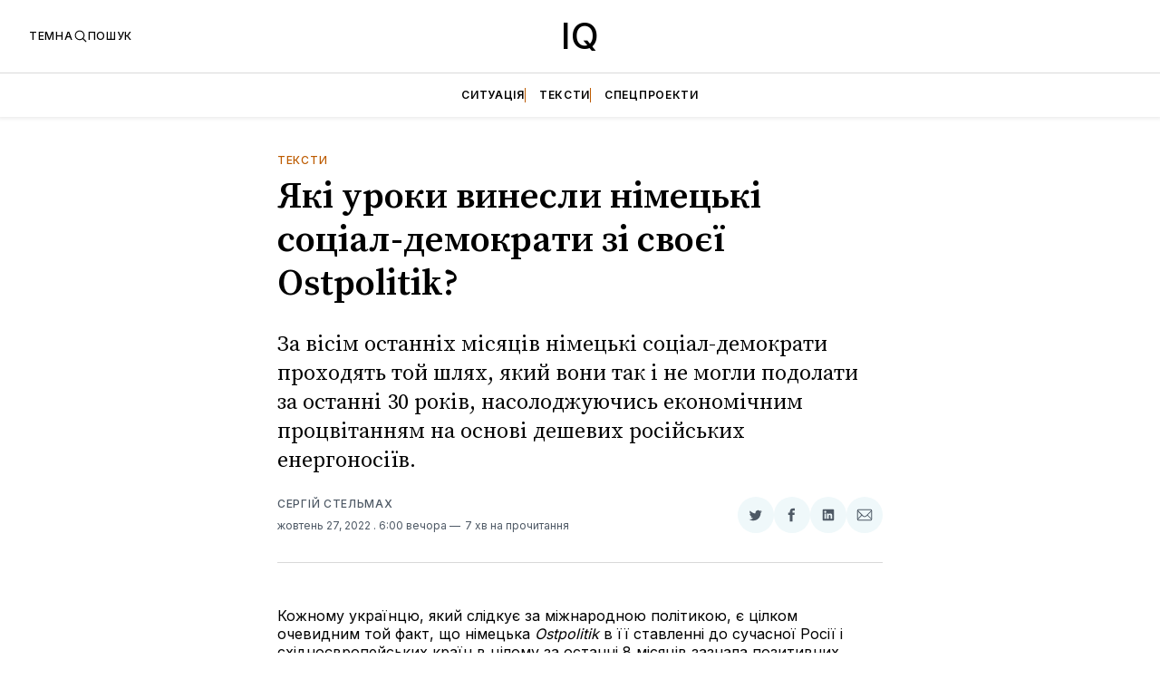

--- FILE ---
content_type: text/html; charset=utf-8
request_url: https://iq.net.ua/iaki-uroki-viniesli-nimietski-sotsial-diemokrati-zi-svoieyi-ostpolitik/
body_size: 25668
content:
<!doctype html>
<html lang='uk' class=' is-darkModeAdminSetting-enabled '>

  <head>
  <meta charset='utf-8'>
  <title>Які уроки винесли німецькі соціал-демократи зі своєї Ostpolitik?</title>
  <meta name='viewport' content='width=device-width, initial-scale=1.0'>

  <link rel='preconnect' href='https://fonts.gstatic.com'>
<link rel='preconnect' href='https://fonts.gstatic.com' crossorigin>

<link rel='preload' as='style' href='https://fonts.googleapis.com/css2?family=Inter:wght@400;500;600;700&display=swap'>
<link rel='stylesheet' href='https://fonts.googleapis.com/css2?family=Inter:wght@400;500;600;700&display=swap' media='print' onload="this.media='all'">

<link rel='preload' as='style' href='https://fonts.googleapis.com/css2?family=Source+Serif+Pro:ital,wght@0,400;0,600;0,700;1,400;1,600;1,700&display=swap'>
<link rel='stylesheet' href='https://fonts.googleapis.com/css2?family=Source+Serif+Pro:ital,wght@0,400;0,600;0,700;1,400;1,600;1,700&display=swap' media='print' onload="this.media='all'">  <style>
@charset "UTF-8";:root{--color-headerCard-light:#FFF;--color-headerCard-dark:#000;--color-text-headerCardStyleLight:var(--color-headerCard-dark);--color-background-headerCardStyleLight:var(--color-headerCard-light);--color-text-button-headerCardStyleLight:var(--color-headerCard-light);--color-background-button-headerCardStyleLight:var(--color-headerCard-dark);--color-text-button-hover-headerCardStyleLight:var(--color-headerCard-light);--color-background-button-hover-headerCardStyleLight:var(--color-headerCard-dark);--color-text-headerCardStyleDark:var(--color-headerCard-light);--color-background-headerCardStyleDark:var(--color-headerCard-dark);--color-text-button-headerCardStyleDark:var(--color-headerCard-dark);--color-background-button-headerCardStyleDark:var(--color-headerCard-light);--color-text-button-hover-headerCardStyleDark:var(--color-headerCard-dark);--color-background-button-hover-headerCardStyleDark:var(--color-headerCard-light);--color-text-headerCardStyleAccent:var(--color-background-primary);--color-background-headerCardStyleAccent:var(--color-accent);--color-text-button-headerCardStyleAccent:var(--color-text-primary);--color-background-button-headerCardStyleAccent:var(--color-background-primary);--color-text-button-hover-headerCardStyleAccent:var(--color-text-primary);--color-background-button-hover-headerCardStyleAccent:var(--color-background-primary);--color-text-headerCardStyleImage:var(--color-headerCard-light);--color-background-headerCardStyleImage:var(--color-headerCard-dark);--color-text-button-headerCardStyleImage:var(--color-headerCard-light);--color-background-button-headerCardStyleImage:var(--color-headerCard-dark);--color-text-button-hover-headerCardStyleImage:var(--color-headerCard-dark);--color-background-button-hover-headerCardStyleImage:var(--color-headerCard-light)}:root{--color-text-button:var(--color-background-primary);--color-background-button:var(--color-accent);--color-text-button-hover:var(--color-background-primary);--color-background-button-hover:var(--color-text-primary)}:root{--content-width:708px;--content-flow:var(--space-32)}:root{--html-symbol-dark:"☾";--html-symbol-light:"☼";--html-symbol-em-dash:"—";--html-symbol-checkmark:"✓";--html-symbol-multiplication:"✕"}:root{--motion-duration-slow:.5s;--motion-duration-fast:.25s}:root{--ratio-1:1;--ratio-3x2:3/2;--ratio-16x9:16/9}:root{--focus-outline-size:var(--space-2);--focus-outline-style:solid;--focus-outline-color:currentColor;--focus-outline-offset:var(--space-2)}:root{--border-radius:var(--space-4);--border-radius-circle:50%}:root{--border-width:.5px;--border-style:solid;--border-vertical-offset:calc(calc(var(--grid-gap) / 2) * -1)}:root{--grid-width:1400px;--grid-gap:var(--space-32);--grid-margin:var(--space-20);--grid-margin-large:var(--space-32)}:root{--space-2:2px;--space-4:4px;--space-8:8px;--space-12:12px;--space-16:16px;--space-20:20px;--space-24:24px;--space-32:32px;--space-40:40px;--space-48:48px;--space-56:56px;--space-64:64px;--space-80:80px;--space-96:96px;--space-128:128px;--space-160:160px;--space-168:168px}:root{--font-size-scale-0:12px;--line-height-scale-0:16px;--font-size-scale-1:14px;--line-height-scale-1:16px;--font-size-scale-2:16px;--line-height-scale-2:20px;--font-size-scale-3:18px;--line-height-scale-3:20px;--font-size-scale-4:20px;--line-height-scale-4:24px;--font-size-scale-5:24px;--line-height-scale-5:28px;--font-size-scale-6:28px;--line-height-scale-6:32px;--font-size-scale-7:32px;--line-height-scale-7:32px;--font-size-scale-8:40px;--line-height-scale-8:40px;--font-size-scale-9:48px;--line-height-scale-9:48px;--font-size-scale-10:72px;--line-height-scale-10:72px;--font-size-scale-body-copy:20px;--line-height-scale-body-copy:32px;--line-height-scale-tight:1;--font-weight-normal:400;--font-weight-medium:500;--font-weight-semibold:600;--font-weight-bold:700;--font-letter-spacing-brevier:.7px;--font-letter-spacing-long-primer:.25px;--font-letter-spacing-tiny:.6px;--font-letter-spacing-small:1.2px;--font-letter-spacing-base:1.6px;--font-letter-spacing-large:2.8px;--font-letter-spacing-negative:-.5px;--font-family-serif:"Source Serif Pro",Georgia,serif;--font-family-sansSerif:"Inter",-apple-system,BlinkMacSystemFont,"Segoe UI",Helvetica,Arial,sans-serif}:root{--color-mode:"light";--color-accent:var(--ghost-accent-color);--color-text-primary:#000000;--color-text-secondary:#4E5965;--color-border-primary:#000000;--color-border-secondary:#D9D9D9;--color-background-primary:#FFFFFF;--color-background-secondary:#EFF8FA}@media (prefers-color-scheme:dark){:root.is-darkModeAdminSetting-enabled{--color-mode:"dark"}:root:not([data-user-color-scheme]).is-darkModeAdminSetting-enabled{--color-mode:"dark";--color-accent:var(--dark-mode-accent-color);--color-text-primary:#FFFFFF;--color-text-secondary:#B3B3B3;--color-border-primary:#525252;--color-border-secondary:#303030;--color-background-primary:#181818;--color-background-secondary:#212121}}[data-user-color-scheme=dark]{--color-mode:"dark";--color-accent:var(--dark-mode-accent-color);--color-text-primary:#FFFFFF;--color-text-secondary:#B3B3B3;--color-border-primary:#525252;--color-border-secondary:#303030;--color-background-primary:#181818;--color-background-secondary:#212121}/*! modern-normalize v1.1.0 | MIT License | https://github.com/sindresorhus/modern-normalize */*,::after,::before{box-sizing:border-box}html{-moz-tab-size:4;-o-tab-size:4;tab-size:4}html{line-height:1.15;-webkit-text-size-adjust:100%}body{margin:0}body{font-family:system-ui,-apple-system,"Segoe UI",Roboto,Helvetica,Arial,sans-serif,"Apple Color Emoji","Segoe UI Emoji"}hr{height:0;color:inherit}abbr[title]{-webkit-text-decoration:underline dotted;text-decoration:underline dotted}b,strong{font-weight:bolder}code,kbd,pre,samp{font-family:ui-monospace,SFMono-Regular,Consolas,"Liberation Mono",Menlo,monospace;font-size:1em}small{font-size:80%}sub,sup{font-size:75%;line-height:0;position:relative;vertical-align:baseline}sub{bottom:-.25em}sup{top:-.5em}table{text-indent:0;border-color:inherit}button,input,optgroup,select,textarea{font-family:inherit;font-size:100%;line-height:1.15;margin:0}button,select{text-transform:none}[type=button],[type=reset],[type=submit],button{-webkit-appearance:button}::-moz-focus-inner{border-style:none;padding:0}:-moz-focusring{outline:1px dotted ButtonText}:-moz-ui-invalid{box-shadow:none}legend{padding:0}progress{vertical-align:baseline}::-webkit-inner-spin-button,::-webkit-outer-spin-button{height:auto}[type=search]{-webkit-appearance:textfield;outline-offset:-2px}::-webkit-search-decoration{-webkit-appearance:none}::-webkit-file-upload-button{-webkit-appearance:button;font:inherit}summary{display:list-item}code[class*=language-],pre[class*=language-]{color:#000;background:0 0;text-shadow:0 1px #fff;font-family:Consolas,Monaco,"Andale Mono","Ubuntu Mono",monospace;font-size:1em;text-align:left;white-space:pre;word-spacing:normal;word-break:normal;word-wrap:normal;line-height:1.5;-moz-tab-size:4;-o-tab-size:4;tab-size:4;-webkit-hyphens:none;-ms-hyphens:none;hyphens:none}code[class*=language-] ::-moz-selection,code[class*=language-]::-moz-selection,pre[class*=language-] ::-moz-selection,pre[class*=language-]::-moz-selection{text-shadow:none;background:#b3d4fc}code[class*=language-] ::-moz-selection,code[class*=language-]::-moz-selection,pre[class*=language-] ::-moz-selection,pre[class*=language-]::-moz-selection{text-shadow:none;background:#b3d4fc}code[class*=language-] ::selection,code[class*=language-]::selection,pre[class*=language-] ::selection,pre[class*=language-]::selection{text-shadow:none;background:#b3d4fc}@media print{code[class*=language-],pre[class*=language-]{text-shadow:none}}pre[class*=language-]{padding:1em;margin:.5em 0;overflow:auto}:not(pre)>code[class*=language-],pre[class*=language-]{background:#f5f2f0}:not(pre)>code[class*=language-]{padding:.1em;border-radius:.3em;white-space:normal}.token.cdata,.token.comment,.token.doctype,.token.prolog{color:#708090}.token.punctuation{color:#999}.token.namespace{opacity:.7}.token.boolean,.token.constant,.token.deleted,.token.number,.token.property,.token.symbol,.token.tag{color:#905}.token.attr-name,.token.builtin,.token.char,.token.inserted,.token.selector,.token.string{color:#690}.language-css .token.string,.style .token.string,.token.entity,.token.operator,.token.url{color:#9a6e3a;background:hsla(0,0%,100%,.5)}.token.atrule,.token.attr-value,.token.keyword{color:#07a}.token.class-name,.token.function{color:#dd4a68}.token.important,.token.regex,.token.variable{color:#e90}.token.bold,.token.important{font-weight:700}.token.italic{font-style:italic}.token.entity{cursor:help}body .fslightbox-image-wrap{display:block}body .fslightbox-container{font-family:var(--font-family-sansSerif);background:var(--color-background-primary)}body .fslightbox-nav{height:var(--space-48)}body .fslightbox-toolbar{right:var(--space-12)}body [data-fslightbox] img{cursor:zoom-in}body .fslightbox-invalid-file-wrapper{color:var(--color-text-secondary)}body .fslightbox-slide-number-container{font-size:var(--font-size-scale-2);line-height:var(--line-height-scale-2);left:var(--space-12);color:var(--color-text-secondary)}body .fslightbox-slash{background:var(--color-text-secondary)}body .fslightbox-toolbar>.fslightbox-toolbar-button:first-child{display:none}body .fslightbox-svg-path{fill:var(--color-text-secondary)}body .fslightbox-toolbar{background:var(--color-background-primary)}body .fslightbox-toolbar:hover .fslightbox-svg-path{fill:var(--color-text-secondary)}body .fslightbox-slide-btn{background:var(--color-background-primary)}body .fslightbox-slide-btn-container{padding-left:var(--space-16)}body .fslightbox-slide-btn-container:hover .fslightbox-svg-path{fill:var(--color-text-secondary)}body .fslightbox-slide-btn-container-next{padding-right:var(--space-16)}@-webkit-keyframes spin{100%{transform:rotate(360deg)}}@keyframes spin{100%{transform:rotate(360deg)}}.icon{position:relative;display:inline-block;width:25px;height:25px;overflow:hidden;fill:currentColor}.icon__cnt{width:100%;height:100%;background:inherit;fill:inherit;pointer-events:none;transform:translateX(0);-ms-transform:translate(.5px,-.3px)}.icon--m{width:50px;height:50px}.icon--l{width:100px;height:100px}.icon--xl{width:150px;height:150px}.icon--xxl{width:200px;height:200px}.icon__spinner{position:absolute;top:0;left:0;width:100%;height:100%}.icon--ei-spinner .icon__spinner,.icon--ei-spinner-2 .icon__spinner{-webkit-animation:spin 1s steps(12) infinite;animation:spin 1s steps(12) infinite}.icon--ei-spinner-3 .icon__spinner{-webkit-animation:spin 1.5s linear infinite;animation:spin 1.5s linear infinite}.icon--ei-sc-facebook{fill:#3b5998}.icon--ei-sc-github{fill:#333}.icon--ei-sc-google-plus{fill:#dd4b39}.icon--ei-sc-instagram{fill:#3f729b}.icon--ei-sc-linkedin{fill:#0976b4}.icon--ei-sc-odnoklassniki{fill:#ed812b}.icon--ei-sc-skype{fill:#00aff0}.icon--ei-sc-soundcloud{fill:#f80}.icon--ei-sc-tumblr{fill:#35465c}.icon--ei-sc-twitter{fill:#55acee}.icon--ei-sc-vimeo{fill:#1ab7ea}.icon--ei-sc-vk{fill:#45668e}.icon--ei-sc-youtube{fill:#e52d27}.icon--ei-sc-pinterest{fill:#bd081c}.icon--ei-sc-telegram{fill:#08c}.icon{width:var(--space-24);height:var(--space-24)}.icon--m{width:var(--space-48);height:var(--space-48)}:where(body,h1,h2,h3,h4,h5,h6,blockquote,p,pre,dl,dd,ol,ul,figure,hr,fieldset,legend){margin:0;padding:0}li>ol,li>ul{margin-bottom:0}table{border-collapse:collapse;border-spacing:0}:is(a,button,input,textarea,summary):focus-visible{outline:var(--focus-outline-size) var(--focus-outline-style) var(--focus-outline-color);outline-offset:var(--focus-outline-offset)}@media (prefers-reduced-motion:reduce){*{-webkit-animation:none;animation:none;transition:none}}.o-grid{width:100%;margin:auto;display:grid;max-width:var(--grid-width);padding:0 var(--grid-margin)}@media (min-width:64em){.o-grid{padding:0 var(--grid-margin-large)}}.o-grid[class*=-columns]{grid-gap:var(--grid-gap)}@media (min-width:40em){.o-grid--2-columns{grid-template-columns:repeat(2,minmax(0,1fr))}}@media (min-width:40em){.o-grid--3-columns{grid-template-columns:repeat(2,minmax(0,1fr))}}@media (min-width:64em){.o-grid--3-columns{grid-template-columns:repeat(3,minmax(0,1fr))}}@media (min-width:40em){.o-grid--4-columns{grid-template-columns:repeat(2,minmax(0,1fr))}}@media (min-width:64em){.o-grid--4-columns{grid-template-columns:repeat(4,minmax(0,1fr))}}@media (min-width:40em){.o-grid--2-1-columns{grid-template-columns:repeat(2,minmax(0,1fr))}}@media (min-width:64em){.o-grid--2-1-columns{grid-template-columns:2fr 1fr}}.u-font-size-scale-0{font-size:var(--font-size-scale-0);line-height:var(--line-height-scale-0)}.u-font-size-scale-1{font-size:var(--font-size-scale-1);line-height:var(--line-height-scale-1)}.u-font-size-scale-2{font-size:var(--font-size-scale-2);line-height:var(--line-height-scale-2)}.u-font-size-scale-3{font-size:var(--font-size-scale-3);line-height:var(--line-height-scale-3)}.u-font-size-scale-4{font-size:var(--font-size-scale-4);line-height:var(--line-height-scale-4)}.u-font-size-scale-5{font-size:var(--font-size-scale-5);line-height:var(--line-height-scale-5)}.u-font-size-scale-6{font-size:var(--font-size-scale-6);line-height:var(--line-height-scale-6)}.u-font-size-scale-7{font-size:var(--font-size-scale-7);line-height:var(--line-height-scale-7)}.u-font-size-scale-8{font-size:var(--font-size-scale-8);line-height:var(--line-height-scale-8)}.u-font-size-scale-9{font-size:var(--font-size-scale-9);line-height:var(--line-height-scale-9)}.u-font-size-scale-10{font-size:var(--font-size-scale-10);line-height:var(--line-height-scale-10)}.u-font-family-serif{font-family:var(--font-family-serif)!important}.u-font-family-sansSerif{font-family:var(--font-family-sansSerif)!important}.u-font-weight-normal{font-weight:var(--font-weight-normal)}.u-font-weight-medium{font-weight:var(--font-weight-medium)}.u-font-weight-semibold{font-weight:var(--font-weight-semibold)}.u-font-weight-bold{font-weight:var(--font-weight-bold)}.kg-header-card-header,.u-font-headline{font-size:var(--font-size-scale-6);line-height:var(--line-height-scale-6);font-weight:var(--font-weight-medium)}@media (min-width:64em){.kg-header-card-header,.u-font-headline{font-size:var(--font-size-scale-8);line-height:var(--line-height-scale-8);letter-spacing:var(--font-letter-spacing-negative)}}.kg-header-card-subheader,.u-font-standfirst{font-size:var(--font-size-scale-5);line-height:var(--line-height-scale-5);font-weight:var(--font-weight-normal)}@media (min-width:64em){.kg-header-card-subheader,.u-font-standfirst{font-size:var(--font-size-scale-5);line-height:var(--line-height-scale-6)}}.u-font-uppercase{text-transform:uppercase}.u-link{text-decoration:underline}.u-link:hover{text-decoration:none}.u-link:focus-visible{text-decoration:none}.u-align-auto{margin:auto}.u-align-center{text-align:center}.u-color-text-brand{color:var(--color-accent)}.u-color-text-secondary{color:var(--color-text-secondary)}.u-color-background-secondary{background-color:var(--color-background-secondary)}.u-drop-cap-large:first-letter,.u-drop-cap-small:first-letter{float:left;margin-top:var(--space-8);margin-right:var(--space-8);color:var(--color-accent);font-weight:var(--font-weight-semibold)}.u-drop-cap-small::first-letter{font-size:70px;line-height:52px}.u-drop-cap-large::first-letter{font-size:118px;line-height:86px}.js-on .lazyload,.js-on .lazyloading{opacity:0}.js-on .lazyloaded{opacity:1;transition:opacity var(--motion-duration-slow) ease}.u-hidden{display:none}.u-block{display:block}.u-screenreader{position:absolute;width:1px;height:1px;padding:0;margin:-1px;overflow:hidden;clip:rect(0 0 0 0);border:0}@media (max-width:63.99em){.u-visible-on-desktop{display:none!important}}.u-mt-8{margin-top:var(--space-8)}.u-mr-8{margin-right:var(--space-8)}.u-mt-16{margin-top:var(--space-16)}.u-mb-16{margin-bottom:var(--space-16)}.u-p-32{padding:var(--space-32)}.u-plain-list{margin:0;padding:0;list-style:none}.u-flex{display:flex}body,html{height:100%}body{font-family:var(--font-family-sansSerif);font-size:var(--font-size-scale-2);line-height:var(--line-height-scale-2);font-weight:var(--font-weight-normal);direction:ltr;color:var(--color-text-primary);background-color:var(--color-background-primary);-webkit-font-smoothing:antialiased;-moz-osx-font-smoothing:grayscale}a{color:inherit;text-decoration:none}:where(dd,ol,ul){margin-left:var(--space-16)}img{height:auto;display:block;max-width:100%;font-style:italic}hr{border:0;height:auto;border-top:var(--border-width) var(--border-style) var(--color-border-secondary)}:where(h1,h2,h3,strong){font-weight:var(--font-weight-semibold)}:where(h1){font-size:var(--font-size-scale-6);line-height:var(--line-height-scale-6)}@media (min-width:64em){:where(h1){font-size:var(--font-size-scale-7);line-height:var(--line-height-scale-7)}}:where(h1)+h2,:where(h1)+h3{margin-top:var(--space-16)}:where(h2){font-size:var(--font-size-scale-5);line-height:var(--line-height-scale-5)}@media (min-width:64em){:where(h2){font-size:var(--font-size-scale-6);line-height:var(--line-height-scale-6)}}:where(h2)+h3{margin-top:var(--space-16)}:where(h3){font-size:var(--font-size-scale-4);line-height:var(--line-height-scale-4)}@media (min-width:64em){:where(h3){font-size:var(--font-size-scale-5);line-height:var(--line-height-scale-5)}}blockquote{font-style:italic}blockquote:not(.kg-blockquote-alt){padding-left:var(--space-20);border-left:var(--space-2) solid var(--color-accent)}li code,p code{padding:var(--space-4) var(--space-8);border-radius:var(--border-radius);border:var(--border-width) var(--border-style) var(--color-border-secondary);background-color:var(--color-background-secondary)}code,code[class*=language-]{font-size:var(--font-size-scale-1);line-height:var(--line-height-scale-1);text-shadow:none;color:var(--color-text-primary)}.kg-code-card,pre,pre[class*=language-]{width:100%;overflow-x:auto;border-radius:var(--border-radius)}pre,pre[class*=language-]{margin-bottom:0;margin-top:var(--content-flow);padding:var(--space-32);background-color:var(--color-background-secondary)}.kg-code-card pre{margin-top:0}.token.operator{background-color:transparent}input[type=color],input[type=date],input[type=datetime-local],input[type=datetime],input[type=email],input[type=month],input[type=number],input[type=password],input[type=search],input[type=tel],input[type=text],input[type=time],input[type=url],input[type=week],select,textarea{font-family:var(--font-family-sansSerif);font-size:var(--font-size-scale-2);line-height:var(--line-height-scale-2);font-weight:var(--font-weight-medium);width:100%;display:block;color:var(--color-text-primary);padding:var(--space-12) var(--space-24);background:0 0;border:var(--border-width) var(--border-style) var(--color-border-secondary)}input[type=color]::-moz-placeholder,input[type=date]::-moz-placeholder,input[type=datetime-local]::-moz-placeholder,input[type=datetime]::-moz-placeholder,input[type=email]::-moz-placeholder,input[type=month]::-moz-placeholder,input[type=number]::-moz-placeholder,input[type=password]::-moz-placeholder,input[type=search]::-moz-placeholder,input[type=tel]::-moz-placeholder,input[type=text]::-moz-placeholder,input[type=time]::-moz-placeholder,input[type=url]::-moz-placeholder,input[type=week]::-moz-placeholder,select::-moz-placeholder,textarea::-moz-placeholder{opacity:1;color:var(--color-text-secondary)}input[type=color]:-ms-input-placeholder,input[type=date]:-ms-input-placeholder,input[type=datetime-local]:-ms-input-placeholder,input[type=datetime]:-ms-input-placeholder,input[type=email]:-ms-input-placeholder,input[type=month]:-ms-input-placeholder,input[type=number]:-ms-input-placeholder,input[type=password]:-ms-input-placeholder,input[type=search]:-ms-input-placeholder,input[type=tel]:-ms-input-placeholder,input[type=text]:-ms-input-placeholder,input[type=time]:-ms-input-placeholder,input[type=url]:-ms-input-placeholder,input[type=week]:-ms-input-placeholder,select:-ms-input-placeholder,textarea:-ms-input-placeholder{opacity:1;color:var(--color-text-secondary)}input[type=color]::placeholder,input[type=date]::placeholder,input[type=datetime-local]::placeholder,input[type=datetime]::placeholder,input[type=email]::placeholder,input[type=month]::placeholder,input[type=number]::placeholder,input[type=password]::placeholder,input[type=search]::placeholder,input[type=tel]::placeholder,input[type=text]::placeholder,input[type=time]::placeholder,input[type=url]::placeholder,input[type=week]::placeholder,select::placeholder,textarea::placeholder{opacity:1;color:var(--color-text-secondary)}table{font-size:var(--font-size-scale-2);line-height:var(--line-height-scale-2);width:100%;max-width:100%;background-color:var(--color-background-secondary)}table caption{padding:var(--space-16);border-style:var(--border-style);border-width:var(--border-width) var(--border-width) 0 var(--border-width);border-color:var(--color-border-secondary);background-color:var(--color-background-secondary)}table td,table th{text-align:left;padding:var(--space-16);white-space:nowrap;border:var(--border-width) var(--border-style) var(--color-border-secondary)}table tbody+tbody{border-top:var(--border-width) var(--border-style) var(--color-border-secondary)}.responsive-table{display:block;width:100%;overflow-x:auto;word-break:initial}:lang(ar) *{letter-spacing:initial}.c-skip{position:absolute;top:calc(var(--space-96) * -1);left:var(--space-32);padding:var(--space-4) var(--space-16);background-color:var(--color-background-primary)}.c-skip:focus{z-index:10;top:var(--space-32)}.c-header{margin-bottom:var(--space-32);box-shadow:rgba(0,0,0,.08) 0 0 var(--space-4) var(--space-2)}[data-user-color-scheme=dark] .c-header{border-bottom:var(--border-width) var(--border-style) var(--color-border-secondary)}@media (prefers-color-scheme:dark){:root:not([data-user-color-scheme]).is-darkModeAdminSetting-enabled .c-header{border-bottom:var(--border-width) var(--border-style) var(--color-border-secondary)}}.c-header__top{padding:var(--space-20) 0;border-bottom:var(--border-width) var(--border-style) var(--color-border-secondary)}.c-header__top-block{display:flex;align-items:center;gap:var(--space-8)}@media (min-width:64em){.c-header__top-block{gap:var(--space-16)}}.c-header__top-inner{display:grid;gap:var(--space-16);align-items:center;grid-template-columns:auto 2fr auto}@media (min-width:40em){.c-header__top-inner{grid-template-columns:1fr 2fr 1fr}}@media (max-width:39.99em){.c-header__top-left{order:2;margin-left:auto}.c-header__top-center{order:1}.c-header__top-right{order:3}}.c-header__top-right{justify-self:end}.c-header__button{font-size:var(--font-size-scale-0);line-height:var(--line-height-scale-0);font-weight:var(--font-weight-medium);text-transform:uppercase;letter-spacing:var(--font-letter-spacing-brevier);padding:0;border:none;cursor:pointer;background:0 0;color:var(--color-text-primary);display:flex;align-items:center;gap:var(--space-4)}.c-header__button:hover{text-decoration:underline}.c-header__button svg{width:var(--space-16);height:var(--space-16);fill:var(--color-text-primary)}.c-footer{position:-webkit-sticky;position:sticky;top:100vh;padding:var(--space-64) 0;margin-top:var(--space-64);background-color:var(--color-background-secondary)}.c-footer__content{display:flex;flex-direction:column;align-items:center}.c-footer__content>*+*{margin-top:var(--space-32)}.c-footer-nav{display:flex;flex-wrap:wrap;justify-content:center}.c-footer-nav .c-nav__item{font-size:var(--font-size-scale-1);line-height:var(--line-height-scale-4);font-weight:var(--font-weight-normal);text-transform:initial;color:var(--color-text-secondary)}.c-footer-nav .c-nav__item:not(:first-child)::before{display:none}.c-footer-nav li:not(:last-child){margin:0}.c-footer-nav a{text-decoration:underline}.c-footer-nav a:hover{text-decoration:none}.c-footer-nav a:focus-visible{text-decoration:none}.c-footer-copy{font-size:var(--font-size-scale-1);line-height:var(--line-height-scale-2);text-align:center;color:var(--color-text-secondary)}.c-footer-copy a{text-decoration:underline}.c-footer-copy a:hover{text-decoration:none}.c-footer-copy a:focus-visible{text-decoration:none}@media (min-width:40em){.c-logo{margin:auto}}.c-logo__link{font-size:var(--font-size-scale-6);line-height:var(--line-height-scale-6);font-weight:var(--font-weight-medium)}@media (min-width:40em){.c-logo__link{font-size:var(--font-size-scale-8);line-height:var(--line-height-scale-8)}}.c-logo__img{max-height:var(--space-32)}@media (min-width:40em){.c-logo__img{max-height:var(--space-48)}}.c-logo__dark{display:none}@media (prefers-color-scheme:dark){:root:not([data-user-color-scheme]).is-darkModeAdminSetting-enabled .c-logo__dark{display:block}:root:not([data-user-color-scheme]).is-darkModeAdminSetting-enabled .c-logo__light{display:none}}[data-user-color-scheme=dark] .c-logo__dark{display:block}[data-user-color-scheme=dark] .c-logo__light{display:none}.c-nav-wrap{min-width:0}.c-nav{display:flex;gap:var(--space-16);padding:var(--space-16) 0;overflow-x:scroll;-ms-overflow-style:none;scrollbar-width:none}.c-nav::-webkit-scrollbar{display:none}@media (min-width:64em){.c-nav--main{justify-content:center}}.c-nav__item{font-size:var(--font-size-scale-0);line-height:var(--line-height-scale-0);font-weight:var(--font-weight-semibold);text-transform:uppercase;letter-spacing:var(--font-letter-spacing-brevier);white-space:nowrap}.c-nav__item:not(:first-child){padding-left:var(--space-16);position:relative}.c-nav__item:not(:first-child):before{border-left:var(--border-width) var(--border-style) var(--color-accent);content:"";height:var(--space-16);left:0;overflow:hidden;position:absolute}.c-nav__link{display:block}.c-nav__link--current{text-decoration:underline}.c-nav__link--current:hover{text-decoration:none}.c-nav__link--current:focus-visible{text-decoration:none}.home-template .c-nav__link--current{text-decoration:none}.c-nav__link:hover{text-decoration:underline}.c-author__media{width:var(--space-96);height:var(--space-96);border-radius:var(--border-radius-circle);background-color:var(--color-background-secondary)}.c-author__image{-o-object-fit:cover;object-fit:cover;width:var(--space-96);height:var(--space-96);min-width:var(--space-96);border-radius:var(--border-radius-circle)}.c-btn,.c-content .kg-product-card .kg-product-card-button,.kg-btn,.kg-btn-accent,.kg-header-card-button{--focus-outline-offset:calc(var(--space-4) * -1);font-family:var(--font-family-sansSerif);font-size:var(--font-size-scale-2);line-height:var(--line-height-scale-2);font-weight:var(--font-weight-medium);height:auto;width:-webkit-fit-content;width:-moz-fit-content;width:fit-content;min-width:-webkit-fit-content;min-width:-moz-fit-content;min-width:fit-content;text-align:center;border:none;cursor:pointer;overflow:hidden;padding:var(--space-16) var(--space-24);border-radius:0;color:var(--color-text-button);background-color:var(--color-background-button)}.c-btn:is(:hover,:active,:focus),.c-content .kg-product-card .kg-product-card-button:is(:hover,:active,:focus),.kg-btn-accent:is(:hover,:active,:focus),.kg-btn:is(:hover,:active,:focus),.kg-header-card-button:is(:hover,:active,:focus){color:var(--color-text-button-hover);background-color:var(--color-background-button-hover)}.c-btn--disabled{opacity:.5;cursor:not-allowed}.c-btn--full{width:100%}.c-btn--small{font-size:var(--font-size-scale-1);line-height:var(--line-height-scale-1);font-weight:var(--font-weight-medium);letter-spacing:var(--font-letter-spacing-brevier);padding:var(--space-8) var(--space-16)}.c-btn--uppercase{font-size:var(--font-size-scale-0);line-height:var(--line-height-scale-0);text-transform:uppercase;letter-spacing:var(--font-letter-spacing-brevier)}.c-btn--fit-content{width:-webkit-fit-content;width:-moz-fit-content;width:fit-content}.c-btn--loading,.c-btn.loading,.c-content .kg-product-card .c-subscribe-form .kg-product-card-button,.c-content .kg-product-card .loading.kg-product-card-button,.c-subscribe-form .c-btn,.c-subscribe-form .c-content .kg-product-card .kg-product-card-button,.c-subscribe-form .kg-btn,.c-subscribe-form .kg-btn-accent,.c-subscribe-form .kg-header-card-button,.loading.kg-btn,.loading.kg-btn-accent,.loading.kg-header-card-button{display:flex;align-items:center;justify-content:center}@keyframes spin{0%{transform:rotate(0)}100%{transform:rotate(360deg)}}.c-btn--loading:after,.c-btn.loading:after,.c-content .kg-product-card .c-subscribe-form .kg-product-card-button:after,.c-content .kg-product-card .loading.kg-product-card-button:after,.c-subscribe-form .c-btn:after,.c-subscribe-form .c-content .kg-product-card .kg-product-card-button:after,.c-subscribe-form .kg-btn-accent:after,.c-subscribe-form .kg-btn:after,.c-subscribe-form .kg-header-card-button:after,.loading.kg-btn-accent:after,.loading.kg-btn:after,.loading.kg-header-card-button:after{margin-left:var(--space-12);content:"";display:block;height:var(--space-16);width:var(--space-16);border-width:1px;border-style:var(--border-style);border-top-color:transparent;border-right-color:transparent;border-bottom-color:var(--color-text-button);border-left-color:var(--color-text-button);border-radius:var(--border-radius-circle);-webkit-animation:spin var(--motion-duration-slow) infinite linear;animation:spin var(--motion-duration-slow) infinite linear}.c-btn--loading:is(:hover,:active,:focus):after,.c-btn.loading:is(:hover,:active,:focus):after,.c-content .kg-product-card .c-subscribe-form .kg-product-card-button:is(:hover,:active,:focus):after,.c-content .kg-product-card .loading.kg-product-card-button:is(:hover,:active,:focus):after,.c-subscribe-form .c-btn:is(:hover,:active,:focus):after,.c-subscribe-form .c-content .kg-product-card .kg-product-card-button:is(:hover,:active,:focus):after,.c-subscribe-form .kg-btn-accent:is(:hover,:active,:focus):after,.c-subscribe-form .kg-btn:is(:hover,:active,:focus):after,.c-subscribe-form .kg-header-card-button:is(:hover,:active,:focus):after,.loading.kg-btn-accent:is(:hover,:active,:focus):after,.loading.kg-btn:is(:hover,:active,:focus):after,.loading.kg-header-card-button:is(:hover,:active,:focus):after{border-bottom-color:var(--color-background-primary);border-left-color:var(--color-background-primary)}.c-post{margin:0 auto;padding:0 var(--grid-margin);max-width:var(--content-width)}.c-post>*+*{margin-top:var(--content-flow)}.c-content{display:flex;align-items:center;flex-direction:column}.c-content:empty{display:none}.c-content--has-shadow{-webkit-mask-image:linear-gradient(to bottom,var(--color-text-primary) 30%,transparent 100%);mask-image:linear-gradient(to bottom,var(--color-text-primary) 30%,transparent 100%)}.c-content>*{min-width:100%}.c-content>*+*{margin-top:var(--content-flow)}.c-content :where(p,ol,ul,blockquote){font-family:var(--font-family-serif);font-size:var(--font-size-scale-body-copy);line-height:var(--line-height-scale-body-copy)}.c-content :where(h1,h2,h3)+*{margin-top:calc(var(--content-flow)/ 2)}.c-content a:not([class]){text-decoration:underline;color:var(--color-accent)}.c-content a:not([class]):hover{text-decoration:none}.c-content a:not([class]):focus-visible{text-decoration:none}.c-content :where(hr){margin:var(--content-flow) 0}.c-content :where(hr)+*{margin-top:0}.c-content :is(dd,ol,ul){padding-left:var(--space-16);padding-right:var(--space-16)}.c-content .gh-post-upgrade-cta{display:none;visibility:hidden}.c-section{margin-top:var(--space-64)}.c-section--editors-pick{padding-top:var(--space-64);padding-bottom:var(--space-64);background:var(--color-background-secondary)}.c-section-heading{padding-bottom:var(--space-8);margin-bottom:var(--space-24);border-bottom:var(--border-width) var(--border-style) var(--color-border-primary)}.c-section-heading__title{font-family:var(--font-family-serif);font-size:var(--font-size-scale-7);line-height:var(--line-height-scale-8);font-weight:var(--font-weight-bold)}.c-section-heading__title a:hover{text-decoration:underline}.c-section-heading__title--small{font-size:var(--font-size-scale-3);line-height:var(--line-height-scale-4)}.c-subscribe-form .c-alert{display:none}.c-content .kg-product-card .c-subscribe-form .kg-product-card-button:after,.c-subscribe-form .c-btn:after,.c-subscribe-form .c-content .kg-product-card .kg-product-card-button:after,.c-subscribe-form .kg-btn-accent:after,.c-subscribe-form .kg-btn:after,.c-subscribe-form .kg-header-card-button:after{display:none}.c-content .kg-product-card .c-subscribe-form.loading .kg-product-card-button:after,.c-subscribe-form.loading .c-btn:after,.c-subscribe-form.loading .c-content .kg-product-card .kg-product-card-button:after,.c-subscribe-form.loading .kg-btn-accent:after,.c-subscribe-form.loading .kg-btn:after,.c-subscribe-form.loading .kg-header-card-button:after{display:block}.c-subscribe-form.error .c-alert--error,.c-subscribe-form.invalid .c-alert--invalid,.c-subscribe-form.success .c-alert--success{display:block}.c-form-group{display:flex;gap:var(--space-16)}.c-alert{font-size:var(--font-size-scale-1);line-height:var(--line-height-scale-1);font-weight:var(--font-weight-medium);margin-top:var(--space-16)}.c-alert:empty{display:none}.c-alert:before{font-weight:var(--font-weight-bold);margin-right:var(--space-8)}.c-alert--success:before{content:var(--html-symbol-checkmark)}.c-alert--error:before,.c-alert--invalid:before{content:var(--html-symbol-multiplication)}.c-teaser{display:flex}.c-teaser--large{display:grid;grid-template-columns:1fr 2fr;-moz-column-gap:var(--grid-gap);column-gap:var(--grid-gap)}.c-teaser__media{width:var(--space-80);height:var(--space-64);flex-basis:var(--space-80);margin-left:var(--space-16);position:relative;aspect-ratio:var(--ratio-3x2);background-color:var(--color-background-secondary)}.c-teaser__media:after{content:"";position:absolute;top:0;right:0;bottom:0;left:0;background-color:rgba(0,0,0,.1);opacity:0;transition:ease opacity var(--motion-duration-fast)}.c-teaser__media:hover:after{opacity:1}@media (min-width:64em){.c-teaser--large .c-teaser__media{width:auto;height:auto;flex-basis:auto;margin:0}}.c-teaser__image{position:absolute;inset:0;width:100%;height:100%;-o-object-fit:cover;object-fit:cover}.c-teaser__content{flex:1}.c-teaser__content>*+*{margin-top:var(--space-8)}.c-teaser--large .c-teaser__content{order:2}.c-teaser__headline{font-family:var(--font-family-serif);font-size:var(--font-size-scale-2);line-height:var(--line-height-scale-2);font-weight:var(--font-weight-semibold)}.c-teaser__headline:hover{text-decoration:underline}@media (min-width:64em){.c-teaser--large .c-teaser__headline{font-size:var(--font-size-scale-6);line-height:var(--line-height-scale-6);font-weight:var(--font-weight-semibold)}}.c-teaser__standfirst{font-family:var(--font-family-serif);font-size:var(--font-size-scale-3);line-height:var(--line-height-scale-4)}.c-teaser__meta{display:flex;flex-wrap:wrap;align-items:center;gap:var(--space-8)}.c-teaser__timestamp{white-space:nowrap}.c-card--center *{text-align:center;justify-content:center}.c-card__media{display:block;position:relative;aspect-ratio:var(--ratio-3x2);margin-bottom:var(--space-16);background-color:var(--color-background-secondary)}.c-card__media:after{content:"";position:absolute;top:0;right:0;bottom:0;left:0;background-color:rgba(0,0,0,.1);opacity:0;transition:ease opacity var(--motion-duration-fast)}.c-card__media:hover:after{opacity:1}.c-card__image{position:absolute;inset:0;width:100%;height:100%;-o-object-fit:cover;object-fit:cover}.c-card__content>*+*{margin-top:var(--space-8)}@media (min-width:64em){.c-card--center .c-card__content{padding:0 var(--space-32)}}.c-card__headline{font-family:var(--font-family-serif);font-size:var(--font-size-scale-5);line-height:var(--line-height-scale-5);font-weight:var(--font-weight-semibold)}.c-card__headline:hover{text-decoration:underline}@media (min-width:64em){.c-card--large .c-card__headline{font-size:var(--font-size-scale-8);line-height:var(--line-height-scale-9)}}.c-card__standfirst{font-family:var(--font-family-serif);font-size:var(--font-size-scale-2);line-height:var(--line-height-scale-3)}.c-card--large .c-card__standfirst{font-family:var(--font-family-serif);font-size:var(--font-size-scale-3);line-height:var(--line-height-scale-4)}@media (min-width:64em){.c-card--large .c-card__standfirst{font-family:var(--font-family-serif);font-size:var(--font-size-scale-4);line-height:var(--line-height-scale-5)}}.c-card__meta{display:flex;flex-direction:column;gap:var(--space-8)}.c-hero{display:grid}@media (max-width:63.99em){.c-hero>*{margin-top:var(--content-flow)}.c-hero .center{margin-top:0}.c-hero .left{order:2}.c-hero .center{order:1}.c-hero .right{order:3}}@media (min-width:64em){.c-hero{-moz-column-gap:var(--grid-gap);column-gap:var(--grid-gap);grid-template-columns:repeat(12,1fr);grid-template-rows:minmax(2rem,auto) repeat(2,1fr)}.c-hero .left{grid-column:1/span 3;grid-row-start:1;position:relative}.c-hero .left:after{content:"";position:absolute;top:0;bottom:0;left:auto;right:var(--border-vertical-offset);border-right:var(--border-width) var(--border-style) var(--color-border-secondary)}.c-hero .center{grid-column:4/span 6}.c-hero .right{grid-column:10/span 3;position:relative}.c-hero .right:after{content:"";position:absolute;top:0;bottom:0;right:auto;left:var(--border-vertical-offset);border-right:var(--border-width) var(--border-style) var(--color-border-secondary)}}.c-tag{font-size:var(--font-size-scale-0);line-height:var(--line-height-scale-0);font-weight:var(--font-weight-medium);text-transform:uppercase;letter-spacing:var(--font-letter-spacing-brevier);color:var(--color-text-secondary)}.c-tag a{color:var(--color-accent)}.c-tag a:hover{text-decoration:underline}.c-tag-card{display:block;padding:var(--space-24);border-radius:var(--border-radius);background-color:var(--color-background-secondary);border-left:var(--space-4) solid var(--color-accent-tag,var(--color-accent))}.c-tag-card__name{font-size:var(--font-size-scale-3);line-height:var(--line-height-scale-3)}.c-timestamp{font-size:var(--font-size-scale-0);line-height:var(--line-height-scale-0);color:var(--color-text-secondary)}.c-reading-time{font-size:var(--font-size-scale-0);line-height:var(--line-height-scale-0);color:var(--color-text-secondary)}.c-byline{display:flex;flex-wrap:wrap;color:var(--color-text-secondary)}.c-byline a{font-size:var(--font-size-scale-0);line-height:var(--line-height-scale-0);font-weight:var(--font-weight-medium);text-transform:uppercase;letter-spacing:var(--font-letter-spacing-brevier)}.c-byline a:hover{text-decoration:underline}.c-byline span{font-size:var(--font-size-scale-0);line-height:var(--line-height-scale-0);font-weight:var(--font-weight-medium)}.c-topper{margin:0 auto;margin-top:var(--space-40);padding:0 var(--grid-margin);max-width:var(--content-width);margin-bottom:var(--space-32)}.c-topper__content{padding-bottom:var(--space-32);border-bottom:var(--border-width) var(--border-style) var(--color-border-secondary)}.c-topper__content>*+*{margin-top:var(--space-8)}.c-topper__headline{font-family:var(--font-family-serif);font-size:var(--font-size-scale-6);line-height:var(--line-height-scale-6);font-weight:var(--font-weight-bold)}@media (min-width:64em){.c-topper__headline{font-size:var(--font-size-scale-8);line-height:var(--line-height-scale-9);font-weight:var(--font-weight-semibold)}}.c-topper__standfirst{font-family:var(--font-family-serif);font-size:var(--font-size-scale-4);line-height:var(--line-height-scale-5)}@media (min-width:64em){.c-topper__standfirst{font-size:var(--font-size-scale-5);line-height:var(--line-height-scale-6)}}.c-topper__meta{display:flex;flex-direction:column;margin-top:var(--space-16)}@media (min-width:64em){.c-topper__meta{flex-direction:row}}.c-topper__timestamp{display:inline-block;margin-top:var(--space-8)}.c-topper__timestamp:after{font-size:var(--font-size-scale-0);line-height:var(--line-height-scale-0);color:var(--color-text-secondary);content:var(--html-symbol-em-dash)}.c-topper__reading-time{display:inline}.c-feature-image-figure{margin-top:var(--space-32)}.c-feature-image-wrap{position:relative;aspect-ratio:var(--ratio-3x2);background-color:var(--color-background-secondary)}.c-feature-image{position:absolute;inset:0;width:100%;height:100%;-o-object-fit:cover;object-fit:cover}.c-feature-image-caption{width:100%;padding-top:var(--space-8);color:var(--color-text-secondary);background-color:var(--color-background-primary);font-size:var(--font-size-scale-1);line-height:var(--line-height-scale-1);letter-spacing:var(--font-letter-spacing-long-primer)}.c-feature-image-caption a{text-decoration:underline}.c-feature-image-caption a:hover{text-decoration:none}.c-feature-image-caption a:focus-visible{text-decoration:none}.c-stack-stories>:not(:last-child){margin-bottom:var(--space-16);padding-bottom:var(--space-16);border-bottom:var(--border-width) var(--border-style) var(--color-border-secondary)}.c-stack-stories--large>:not(:last-child){margin-bottom:var(--space-32);padding-bottom:var(--space-32)}.c-editors-pick{display:grid;grid-template-rows:auto 1fr;grid-template-columns:var(--space-80) 2fr;grid-template-areas:"number media" "content content"}.c-editors-pick__media{grid-area:media;position:relative;aspect-ratio:var(--ratio-3x2);background-color:var(--color-background-primary)}.c-editors-pick__media:after{content:"";position:absolute;top:0;right:0;bottom:0;left:0;background-color:rgba(0,0,0,.1);opacity:0;transition:ease opacity var(--motion-duration-fast)}.c-editors-pick__media:hover:after{opacity:1}.c-editors-pick__image{position:absolute;inset:0;width:100%;height:100%;-o-object-fit:cover;object-fit:cover}.c-editors-pick__content{grid-area:content}.c-editors-pick__content>*+*{margin-top:var(--space-8)}.c-editors-pick__content{margin-top:var(--space-24)}.c-editors-pick__headline{font-family:var(--font-family-serif);font-size:var(--font-size-scale-5);line-height:var(--line-height-scale-5);font-weight:var(--font-weight-semibold)}.c-editors-pick__headline:hover{text-decoration:underline}.c-editors-picks-wrapper{counter-reset:list-items}.c-editors-picks-wrapper .c-editors-pick::before{font-size:var(--font-size-scale-10);line-height:var(--line-height-scale-10);font-weight:var(--font-weight-bold);grid-area:number;counter-increment:list-items;content:counter(list-items);-webkit-text-stroke-width:1px;-webkit-text-fill-color:transparent;margin-top:auto;margin-bottom:calc(var(--space-8) * -1)}.c-page-header{margin-bottom:var(--space-32)}.c-color-mode-btn:before{font-size:var(--font-size-scale-2);line-height:var(--line-height-scale-2)}@media (max-width:39.99em){.c-color-mode-btn:before{font-size:var(--font-size-scale-3);line-height:var(--line-height-scale-3)}}.c-color-mode-btn:hover{text-decoration:none}.c-color-mode-btn:hover span{text-decoration:underline}[title=Dark]:before{content:var(--html-symbol-dark)}[title=Light]:before{content:var(--html-symbol-light)}.c-card-author{width:100%;padding:var(--space-32);border-radius:var(--border-radius);background-color:var(--color-background-secondary)}.c-card-author>*+*{margin-top:var(--space-20);padding-top:var(--space-20);border-top:var(--border-width) var(--border-style) var(--color-border-secondary)}.c-card-author__url{display:block}.c-card-author__url:hover{text-decoration:underline}.c-card-author__media{display:block;margin-bottom:var(--space-16);width:var(--space-96);height:var(--space-96);border-radius:var(--border-radius-circle);background-color:var(--color-background-primary)}.c-card-author__image{-o-object-fit:cover;object-fit:cover;width:var(--space-96);height:var(--space-96);min-width:var(--space-96);border-radius:var(--border-radius-circle)}.c-card-author__name{font-family:var(--font-family-sansSerif);font-size:var(--font-size-scale-4);line-height:var(--line-height-scale-4);font-weight:var(--font-weight-bold)}.c-card-author__bio{font-family:var(--font-family-sansSerif);font-size:var(--font-size-scale-2);line-height:var(--line-height-scale-4);margin-top:var(--space-8);color:var(--color-text-secondary)}.c-card-author__posts>*+*{margin-top:var(--space-8)}.c-card-author__posts a:hover{text-decoration:underline}.c-card-author__posts-title{font-family:var(--font-family-sansSerif);font-size:var(--font-size-scale-2);line-height:var(--line-height-scale-4);font-weight:var(--font-weight-medium);position:relative;padding-left:var(--space-24)}.c-card-author__posts-title:before{position:absolute;left:0;content:var(--html-symbol-em-dash);color:var(--color-text-secondary)}.c-social-icons{display:flex;flex-wrap:wrap;gap:var(--space-16)}.c-social-icons__link{display:flex;align-items:center;justify-content:center;width:var(--space-40);height:var(--space-40);border-radius:var(--border-radius-circle);background-color:var(--color-background-primary)}.c-social-icons__link:is(:hover,:active,:focus) .c-social-icons__icon{fill:var(--color-text-primary)}.c-social-icons__icon{fill:var(--color-text-secondary)}.c-share{display:flex;gap:var(--space-16)}@media (max-width:39.99em){.c-share{margin-top:var(--space-16);justify-content:flex-start}}@media (min-width:40em){.c-share{margin-left:auto}}.c-share__link{display:flex;align-items:center;justify-content:center;width:var(--space-40);height:var(--space-40);border-radius:var(--border-radius-circle);background-color:var(--color-background-secondary)}.c-share__link:is(:hover,:active,:focus) .c-share__icon{fill:var(--color-text-primary)}.c-share__icon{fill:var(--color-text-secondary)}.instagram-media{margin-top:var(--content-flow)!important;margin-bottom:0!important}.instagram-media:before{content:""}.c-newsletters-labels{margin-bottom:var(--space-32)}.c-newsletters-label__input{position:absolute;top:0;left:0;opacity:0}.c-newsletters-label__input+label{display:flex;flex-direction:row;cursor:pointer;padding:var(--space-32);background-color:var(--color-background-secondary);border-bottom:var(--border-width) var(--border-style) var(--color-border-secondary)}.c-newsletters-label:first-child .c-newsletters-label__input+label{border-top-left-radius:var(--border-radius);border-top-right-radius:var(--border-radius)}.c-newsletters-label:last-child .c-newsletters-label__input+label{border-bottom:none;border-bottom-left-radius:var(--border-radius);border-bottom-right-radius:var(--border-radius)}.c-newsletters-label__input+label .c-newsletters-label__checkbox{--focus-outline-color:var(--color-accent);cursor:pointer;display:inline-block;text-align:center;width:var(--space-24);height:var(--space-24);min-width:var(--space-24);margin-right:var(--space-12);border-radius:var(--border-radius);border:var(--space-2) var(--border-style) var(--color-border-primary)}.c-newsletters-label__input:checked+label .c-newsletters-label__checkbox{font-size:var(--font-size-scale-3);line-height:var(--line-height-scale-3);font-weight:var(--font-weight-bold);border-color:var(--color-accent)}.c-newsletters-label__input:checked+label .c-newsletters-label__checkbox:after{color:var(--color-accent);content:var(--html-symbol-checkmark)}.c-newsletters-label__input:focus-visible+label .c-newsletters-label__checkbox{outline:var(--focus-outline-size) var(--focus-outline-style) var(--focus-outline-color);outline-offset:var(--focus-outline-offset)}.c-newsletters-label__title{font-size:var(--font-size-scale-2);line-height:var(--line-height-scale-4);font-weight:var(--font-weight-semibold)}.c-newsletters-label__description{font-size:var(--font-size-scale-2);line-height:var(--line-height-scale-3);margin-top:var(--space-4)}.kg-card figcaption{width:100%;padding-top:var(--space-8);color:var(--color-text-secondary);background-color:var(--color-background-primary);font-size:var(--font-size-scale-1);line-height:var(--line-height-scale-1);letter-spacing:var(--font-letter-spacing-long-primer)}.kg-card figcaption a{text-decoration:underline}.kg-card figcaption a:hover{text-decoration:none}.kg-card figcaption a:focus-visible{text-decoration:none}.kg-width-wide{width:100%}@media (min-width:40em){.kg-width-wide{width:calc(100vw - calc(var(--grid-margin) * 2));max-width:calc(var(--grid-width) - calc(var(--grid-margin) * 2))}}.kg-width-full figcaption{padding-left:var(--space-16)}.kg-width-full :is(video,.kg-image){max-width:100vw}.c-content .kg-toggle-card{padding:0;border-radius:var(--border-radius);background-color:var(--color-background-secondary);box-shadow:inset 0 0 0 var(--border-width) var(--color-border-secondary)}.c-content .kg-toggle-card .kg-toggle-heading{align-items:center;padding:var(--space-32)}.c-content .kg-toggle-card h4.kg-toggle-heading-text{font-size:var(--font-size-scale-4);line-height:var(--line-height-scale-4);font-weight:var(--font-weight-bold)}.c-content .kg-toggle-card .kg-toggle-card-icon{margin-top:0}.c-content .kg-toggle-card .kg-toggle-heading svg{color:var(--color-text-primary)}.c-content .kg-toggle-card[data-kg-toggle-state=open] .kg-toggle-content{padding:0 var(--space-32) var(--space-32) var(--space-32)}.c-content .kg-toggle-card[data-kg-toggle-state] .kg-toggle-content{transition:none}.c-content .kg-toggle-card[data-kg-toggle-state] .kg-toggle-content>*+*{margin-top:var(--space-16)!important}.c-content .kg-toggle-card[data-kg-toggle-state] .kg-toggle-content p,.c-content .kg-toggle-card[data-kg-toggle-state] .kg-toggle-content ul{font-family:var(--font-family-sansSerif);font-size:var(--font-size-scale-3);line-height:var(--line-height-scale-5);margin-top:0}.kg-image{margin:auto}.kg-image-card{min-width:-webkit-min-content;min-width:-moz-min-content;min-width:min-content;background-color:var(--color-background-secondary)}.kg-gallery-container{display:flex;flex-direction:column}.kg-gallery-row{display:flex;flex-direction:row;justify-content:center}.kg-gallery-row:not(:first-of-type){margin-top:var(--content-flow)}.kg-gallery-image{background-color:var(--color-background-secondary)}.kg-gallery-image:not(:first-of-type){margin-left:var(--content-flow)}.kg-gallery-image img{width:100%;height:100%}.kg-embed-card{display:flex;align-items:center;flex-direction:column}.kg-embed-card iframe{width:100%;height:100%;aspect-ratio:var(--ratio-16x9)}.c-content .kg-nft-card{border-bottom-left-radius:var(--border-radius);border-bottom-right-radius:var(--border-radius)}.c-content .kg-nft-card a.kg-nft-card-container{font-family:var(--font-family-sansSerif);font-size:var(--font-size-scale-1);line-height:var(--line-height-scale-1);font-weight:var(--font-weight-normal);max-width:100%;color:var(--color-text-primary);box-shadow:inset 0 0 0 var(--border-width) var(--color-border-secondary)}.c-content .kg-ntf-image-container{background-color:var(--color-background-secondary)}.c-content .kg-nft-image{aspect-ratio:var(--ratio-3x2);border-top-left-radius:var(--border-radius);border-top-right-radius:var(--border-radius)}.c-content .kg-nft-metadata{padding:var(--space-32)}.c-content .kg-nft-header h4.kg-nft-title{font-size:var(--font-size-scale-4);line-height:var(--line-height-scale-4);font-weight:var(--font-weight-bold);color:var(--color-text-primary)}.c-content .kg-nft-creator{margin:var(--space-8) 0 0}.c-content .kg-nft-creator span{font-weight:var(--font-weight-medium);color:var(--color-text-primary)}.c-content .kg-nft-creator{color:var(--color-text-secondary)}.c-content .kg-nft-card p.kg-nft-description{color:var(--color-text-primary)}.c-content .kg-nft-creator{font-size:var(--font-size-scale-1);line-height:var(--line-height-scale-1)}.c-content .kg-nft-card p.kg-nft-description{font-size:var(--font-size-scale-2);line-height:var(--line-height-scale-4)}.c-content .kg-audio-card{padding:var(--space-32);border-radius:var(--border-radius);box-shadow:inset 0 0 0 var(--border-width) var(--color-border-secondary)}@media (max-width:39.99em){.c-content .kg-audio-card{flex-wrap:wrap}}.c-content .kg-audio-title{font-size:var(--font-size-scale-4);line-height:var(--line-height-scale-4);font-weight:var(--font-weight-bold)}.c-content .kg-audio-player *{font-size:var(--font-size-scale-2);line-height:var(--line-height-scale-2)}@media (max-width:63.99em){.c-content .kg-audio-seek-slider{display:none}}.c-content .kg-audio-time{color:var(--color-text-secondary)}.c-content .kg-audio-thumbnail{width:var(--space-96);min-width:var(--space-96);margin:0 var(--space-8) 0 0;border-radius:var(--border-radius)}.c-content .kg-video-player *{font-size:var(--font-size-scale-2);line-height:var(--line-height-scale-2)}.c-content .kg-file-card a.kg-file-card-container{border:0;transition:none;padding:var(--space-32);border-radius:var(--border-radius);box-shadow:inset 0 0 0 var(--border-width) var(--color-border-secondary)}.c-content .kg-file-card a.kg-file-card-container:hover{border:0;box-shadow:inset 0 0 0 var(--space-2) var(--color-border-secondary)}.c-content .kg-file-card .kg-file-card-contents{margin:0;margin-right:var(--space-8)}.c-content .kg-file-card .kg-file-card-contents>*+*{margin-top:var(--space-4)}.c-content .kg-file-card .kg-file-card-title{font-size:var(--font-size-scale-4);line-height:var(--line-height-scale-4);font-weight:var(--font-weight-bold)}.c-content .kg-file-card :is(.kg-file-card-caption,.kg-file-card-metadata,.kg-file-card-filename,.kg-file-card-filesize){font-size:var(--font-size-scale-2);line-height:var(--line-height-scale-2);font-weight:var(--font-weight-normal)}.c-content .kg-file-card :is(.kg-file-card-caption,.kg-file-card-filesize){opacity:1}.c-content .kg-file-card .kg-file-card-metadata{color:var(--color-text-secondary)}.c-content .kg-file-card .kg-file-card-icon svg{color:var(--color-text-primary)}.twitter-tweet{min-width:auto;margin-bottom:0!important;margin-top:var(--content-flow)!important}.kg-embed-card .twitter-tweet{margin-top:0!important}.twitter-tweet iframe{max-width:100%!important}.kg-button-card{display:flex}.kg-button-card.kg-align-center{justify-content:center}.kg-button-card.kg-align-left{justify-content:start}.c-content .kg-callout-card{padding:var(--space-32);border-radius:var(--border-radius);background:var(--color-background-secondary)}.c-content .kg-callout-card+.kg-callout-card{margin-top:var(--content-flow)}.c-content .kg-callout-card div.kg-callout-emoji{font-size:var(--font-size-scale-4);line-height:var(--line-height-scale-4);padding-right:var(--space-16)}.c-content .kg-callout-card .kg-callout-text{font-size:var(--font-size-scale-3);line-height:var(--line-height-scale-5)}.c-content .kg-callout-card-white{box-shadow:inset 0 0 0 var(--border-width) var(--color-border-secondary)}.c-content .kg-product-card .kg-product-card-container{padding:var(--space-32);border-radius:var(--border-radius);box-shadow:inset 0 0 0 var(--border-width) var(--color-border-secondary)}.c-content .kg-product-card h4.kg-product-card-title{font-size:var(--font-size-scale-4);line-height:var(--line-height-scale-4);font-weight:var(--font-weight-bold)}.c-content .kg-product-card .kg-product-card-rating-star{text-align:right;width:var(--space-24);height:var(--space-32)}.c-content .kg-product-card .kg-product-card-description *{font-family:var(--font-family-sansSerif);opacity:1}.c-content .kg-product-card .kg-product-card-button{width:100%}.kg-header-card{width:100vw;display:flex;flex-direction:column;align-items:center;justify-content:center;text-align:center}.kg-header-card+.kg-header-card{margin-top:0}.kg-header-card>*{max-width:var(--content-width)}.kg-header-card:not(.kg-style-light) a:not([class]){color:inherit}.kg-header-card :is(.kg-header-card-header,.kg-header-card-subheader){padding-left:var(--grid-margin);padding-right:var(--grid-margin)}.kg-header-card :is(.kg-header-card-button){margin-left:var(--grid-margin);margin-right:var(--grid-margin)}.kg-header-card-subheader{margin-top:var(--space-16)}.kg-header-card-button{margin-top:var(--space-32)}.kg-size-small{padding:var(--space-64) 0}.kg-size-medium{padding:var(--space-96) 0}.kg-size-large{padding:var(--space-128) 0}.kg-style-light{--color-text-button:var(--color-text-button-headerCardStyleLight);--color-background-button:var(--color-background-button-headerCardStyleLight);--color-text-button-hover:var(--color-text-button-hover-headerCardStyleLight);--color-background-button-hover:var(--color-background-button-hover-headerCardStyleLight);color:var(--color-text-headerCardStyleLight);background-color:var(--color-background-headerCardStyleLight)}.kg-style-dark{--color-text-button:var(--color-text-button-headerCardStyleDark);--color-background-button:var(--color-background-button-headerCardStyleDark);--color-text-button-hover:var(--color-text-button-hover-headerCardStyleDark);--color-background-button-hover:var(--color-background-button-hover-headerCardStyleDark);color:var(--color-text-headerCardStyleDark);background-color:var(--color-background-headerCardStyleDark)}.kg-style-accent{--color-text-button:var(--color-text-button-headerCardStyleAccent);--color-background-button:var(--color-background-button-headerCardStyleAccent);--color-text-button-hover:var(--color-text-button-hover-headerCardStyleAccent);--color-background-button-hover:var(--color-background-button-hover-headerCardStyleAccent);color:var(--color-text-headerCardStyleAccent);background-color:var(--color-background-headerCardStyleAccent)}.kg-style-image{--color-text-button:var(--color-text-button-headerCardStyleImage);--color-background-button:var(--color-background-button-headerCardStyleImage);--color-text-button-hover:var(--color-text-button-hover-headerCardStyleImage);--color-background-button-hover:var(--color-background-button-hover-headerCardStyleImage);color:var(--color-text-headerCardStyleImage);background-color:var(--color-background-headerCardStyleImage);background-size:cover;background-position:center;position:relative}.kg-style-image:before{position:absolute;content:"";inset:0;background:linear-gradient(0,transparent,rgba(0,0,0,.5))}.kg-style-image *{z-index:1}.kg-bookmark-card{width:100%}.kg-bookmark-container{display:flex;min-height:144px;text-decoration:none;color:var(--color-text-primary);border-radius:var(--border-radius);box-shadow:inset 0 0 0 var(--border-width) var(--color-border-secondary)}.kg-bookmark-container:hover .kg-bookmark-title{text-decoration:underline}.kg-bookmark-content{display:flex;flex-grow:1;flex-direction:column;align-items:flex-start;justify-content:flex-start;padding:var(--space-24)}@media (min-width:64em){.kg-bookmark-content{padding:var(--space-32)}}.kg-bookmark-title{font-size:var(--font-size-scale-2);line-height:var(--line-height-scale-2);font-weight:var(--font-weight-semibold)}.kg-bookmark-description{font-size:var(--font-size-scale-1);line-height:var(--line-height-scale-2);margin-top:var(--space-4);max-height:var(--space-48);overflow-y:hidden;display:-webkit-box;-webkit-line-clamp:2;-webkit-box-orient:vertical}.kg-bookmark-metadata{font-size:var(--font-size-scale-1);line-height:var(--line-height-scale-2);display:flex;flex-wrap:wrap;align-items:center;margin-top:var(--space-8);color:var(--color-text-secondary)}.kg-bookmark-icon{width:var(--space-24);height:var(--space-24);margin-right:var(--space-8);border-radius:var(--border-radius-circle)}.kg-bookmark-author{color:var(--color-text-secondary)}.kg-bookmark-publisher{overflow:hidden;text-overflow:ellipsis;white-space:nowrap;max-width:240px}.kg-bookmark-publisher:before{content:"•";margin:0 var(--space-8)}.kg-bookmark-thumbnail{position:relative;min-width:33%;max-height:100%}.kg-bookmark-thumbnail img{position:absolute;inset:0;width:100%;height:100%;-o-object-fit:cover;object-fit:cover}@media (max-width:39.99em){.kg-bookmark-thumbnail img{border-top-left-radius:var(--border-radius);border-top-right-radius:var(--border-radius)}}@media (min-width:40em){.kg-bookmark-thumbnail img{border-top-right-radius:var(--border-radius);border-bottom-right-radius:var(--border-radius)}}@media (max-width:39.99em){.kg-bookmark-container{flex-direction:column}.kg-bookmark-thumbnail{order:1;width:100%;min-height:160px}.kg-bookmark-content{order:2}}.kg-blockquote-alt{font-size:var(--font-size-scale-5);line-height:var(--line-height-scale-8);font-weight:var(--font-weight-medium);text-align:center;font-style:italic;padding:0 var(--space-20)}
</style>
    <style>
  :root {
    --dark-mode-accent-color: #F0A45C;
  }
</style>    <script>
  // =====================
  // Dark Mode Toogle 🌒 ☀️ - Inspired by:
  // Thttps://hankchizljaw.com/wrote/create-a-user-controlled-dark-or-light-mode/
  // =====================

  var user_color_scheme = localStorage.getItem('user-color-scheme');

  function initial_mode_set(mode) {
    if (mode) {
      document.documentElement.setAttribute('data-user-color-scheme', mode);
    }
  }

  initial_mode_set(user_color_scheme);

  window.addEventListener('DOMContentLoaded', (event) => {
    var STORAGE_KEY = 'user-color-scheme';
    var COLOR_MODE_KEY = '--color-mode';
    var modeToggleButton = document.querySelector('.js-mode-toggle');
    var modeToggleText = document.querySelector('.js-mode-toggle-text');
    var modeToggleTitle = document.querySelector('.js-mode-toggle-title');

    var getCSSCustomProp = function getCSSCustomProp(propKey) {
      var response = getComputedStyle(document.documentElement).getPropertyValue(propKey);

      if (response.length) {
        response = response.replace(/\"/g, '').trim();
      }

      return response;
    };

    var applySetting = function applySetting(passedSetting) {
      var currentSetting = passedSetting || localStorage.getItem(STORAGE_KEY);

      if (currentSetting) {
        document.documentElement.setAttribute('data-user-color-scheme', currentSetting);
        setButtonLabelAndStatus(currentSetting);
      } else {
        setButtonLabelAndStatus(getCSSCustomProp(COLOR_MODE_KEY));
      }
    };

    var setButtonLabelAndStatus = function setButtonLabelAndStatus(currentSetting) {
      modeToggleText.innerText = currentSetting === 'dark' ? 'світла' : 'темна';
      modeToggleTitle.title = currentSetting === 'dark' ? 'світла' : 'темна';
    };

    var toggleSetting = function toggleSetting() {
      var currentSetting = localStorage.getItem(STORAGE_KEY);

      switch (currentSetting) {
        case null:
          currentSetting = getCSSCustomProp(COLOR_MODE_KEY) === 'dark' ? 'light' : 'dark';
          break;

        case 'light':
          currentSetting = 'dark';
          break;

        case 'dark':
          currentSetting = 'light';
          break;
      }

      localStorage.setItem(STORAGE_KEY, currentSetting);
      return currentSetting;
    };

    modeToggleButton.addEventListener('click', function (evt) {
      evt.preventDefault();
      applySetting(toggleSetting());
    });
    applySetting();
  });
</script>
  <script>
    var pagination_next_page_number       = '',
        pagination_available_pages_number = '',
        pagination_loading_text           = 'Завантаження',
        pagination_more_posts_text        = 'Завантажити більше';

    document.documentElement.classList.add('js-on');
  </script>

  <meta name="description" content="За вісім останніх місяців німецькі соціал-демократи проходять той шлях, який вони так і не могли подолати за останні 30 років, насолоджуючись економічним процвітанням на основі дешевих російських енергоносіїв.">
    <link rel="canonical" href="https://iq.net.ua/iaki-uroki-viniesli-nimietski-sotsial-diemokrati-zi-svoieyi-ostpolitik/">
    <meta name="referrer" content="no-referrer-when-downgrade">
    
    <meta property="og:site_name" content="IQ">
    <meta property="og:type" content="article">
    <meta property="og:title" content="Які уроки винесли німецькі соціал-демократи зі своєї Ostpolitik?">
    <meta property="og:description" content="За вісім останніх місяців німецькі соціал-демократи проходять той шлях, який вони так і не могли подолати за останні 30 років, насолоджуючись економічним процвітанням на основі дешевих російських енергоносіїв.">
    <meta property="og:url" content="https://iq.net.ua/iaki-uroki-viniesli-nimietski-sotsial-diemokrati-zi-svoieyi-ostpolitik/">
    <meta property="og:image" content="https://iq.net.ua/content/images/2022/10/----------------------.jpeg">
    <meta property="article:published_time" content="2022-10-27T15:00:00.000Z">
    <meta property="article:modified_time" content="2022-10-27T15:18:27.000Z">
    <meta property="article:tag" content="Тексти">
    
    <meta property="article:publisher" content="https://www.facebook.com/profile.php?id&#x3D;100086536316945">
    <meta name="twitter:card" content="summary_large_image">
    <meta name="twitter:title" content="Які уроки винесли німецькі соціал-демократи зі своєї Ostpolitik?">
    <meta name="twitter:description" content="За вісім останніх місяців німецькі соціал-демократи проходять той шлях, який вони так і не могли подолати за останні 30 років, насолоджуючись економічним процвітанням на основі дешевих російських енергоносіїв.">
    <meta name="twitter:url" content="https://iq.net.ua/iaki-uroki-viniesli-nimietski-sotsial-diemokrati-zi-svoieyi-ostpolitik/">
    <meta name="twitter:image" content="https://iq.net.ua/content/images/2022/10/----------------------.jpeg">
    <meta name="twitter:label1" content="Written by">
    <meta name="twitter:data1" content="Сергій Стельмах">
    <meta name="twitter:label2" content="Filed under">
    <meta name="twitter:data2" content="Тексти">
    <meta name="twitter:site" content="@iq_analytics_ua">
    <meta property="og:image:width" content="1110">
    <meta property="og:image:height" content="624">
    
    <script type="application/ld+json">
{
    "@context": "https://schema.org",
    "@type": "Article",
    "publisher": {
        "@type": "Organization",
        "name": "IQ",
        "url": "https://iq.net.ua/",
        "logo": {
            "@type": "ImageObject",
            "url": "https://iq.net.ua/favicon.ico"
        }
    },
    "author": {
        "@type": "Person",
        "name": "Сергій Стельмах",
        "url": "https://iq.net.ua/author/sierghii/",
        "sameAs": []
    },
    "headline": "Які уроки винесли німецькі соціал-демократи зі своєї Ostpolitik?",
    "url": "https://iq.net.ua/iaki-uroki-viniesli-nimietski-sotsial-diemokrati-zi-svoieyi-ostpolitik/",
    "datePublished": "2022-10-27T15:00:00.000Z",
    "dateModified": "2022-10-27T15:18:27.000Z",
    "image": {
        "@type": "ImageObject",
        "url": "https://iq.net.ua/content/images/2022/10/----------------------.jpeg",
        "width": 1110,
        "height": 624
    },
    "keywords": "Тексти",
    "description": "За вісім останніх місяців німецькі соціал-демократи проходять той шлях, який вони так і не могли подолати за останні 30 років, насолоджуючись економічним процвітанням на основі дешевих російських енергоносіїв.",
    "mainEntityOfPage": "https://iq.net.ua/iaki-uroki-viniesli-nimietski-sotsial-diemokrati-zi-svoieyi-ostpolitik/"
}
    </script>

    <meta name="generator" content="Ghost 5.86">
    <link rel="alternate" type="application/rss+xml" title="IQ" href="https://iq.net.ua/rss/">
    
    <script defer src="https://cdn.jsdelivr.net/ghost/sodo-search@~1.1/umd/sodo-search.min.js" data-key="4844f88922e7fd9fd6013ac503" data-styles="https://cdn.jsdelivr.net/ghost/sodo-search@~1.1/umd/main.css" data-sodo-search="https://iq.net.ua/" crossorigin="anonymous"></script>
    
    <link href="https://iq.net.ua/webmentions/receive/" rel="webmention">
    <script defer src="/public/cards.min.js?v=50db469095"></script><style>:root {--ghost-accent-color: #bd5b00;}</style>
    <link rel="stylesheet" type="text/css" href="/public/cards.min.css?v=50db469095">
    <!-- Google tag (gtag.js) -->
<script async src="https://www.googletagmanager.com/gtag/js?id=G-FLEXC3RR2G"></script>
<script>
  window.dataLayer = window.dataLayer || [];
  function gtag(){dataLayer.push(arguments);}
  gtag('js', new Date());

  gtag('config', 'G-FLEXC3RR2G');
</script>
</head>
  <body class='post-template tag-articles'>
    <a href='#main' class='c-skip'>Перейти до контенту</a>
    <header class='c-header'>

  <div class='c-header__top'>
    <div class='o-grid c-header__top-inner'>

      <div class='c-header__top-block c-header__top-left'>
          <button class='c-header__button c-header__button--colorMode c-color-mode-btn js-mode-toggle js-mode-toggle-title' title='Dark'>
          <span class='js-mode-toggle-text u-visible-on-desktop'>Dark</span>
          </button>
          <button class='c-header__button c-header__button--search' data-ghost-search><svg fill="" xmlns="http://www.w3.org/2000/svg"  viewBox="0 0 30 30" width="30px" height="30px"><path d="M 13 3 C 7.4889971 3 3 7.4889971 3 13 C 3 18.511003 7.4889971 23 13 23 C 15.396508 23 17.597385 22.148986 19.322266 20.736328 L 25.292969 26.707031 A 1.0001 1.0001 0 1 0 26.707031 25.292969 L 20.736328 19.322266 C 22.148986 17.597385 23 15.396508 23 13 C 23 7.4889971 18.511003 3 13 3 z M 13 5 C 17.430123 5 21 8.5698774 21 13 C 21 17.430123 17.430123 21 13 21 C 8.5698774 21 5 17.430123 5 13 C 5 8.5698774 8.5698774 5 13 5 z"/></svg><span class='u-visible-on-desktop'>Пошук</span></button>
      </div>

      <div class='c-header__top-block c-header__top-center'>
        <div class='c-logo'>
    <div class='c-logo__dark'>
        <a class='c-logo__link' href='https://iq.net.ua'>IQ</a>
          </div>

  <div class='c-logo__light'>
      <a class='c-logo__link' href='https://iq.net.ua'>IQ</a>
  </div>
</div>      </div>

      

    </div>
  </div>

  <div class='c-header__bottom'>
    <div class='o-grid'>
      <nav class='c-nav-wrap'>
        <ul class='c-nav c-nav--main u-plain-list'>
            <li class='c-nav__item c-nav__item--primary'>
    <a href='https://iq.net.ua/tag/current-state/' class='c-nav__link '>Ситуація</a>
  </li>
  <li class='c-nav__item c-nav__item--primary'>
    <a href='https://iq.net.ua/tag/articles/' class='c-nav__link '>Тексти</a>
  </li>
  <li class='c-nav__item c-nav__item--primary'>
    <a href='https://iq.net.ua/tag/projects/' class='c-nav__link '>Спецпроекти</a>
  </li>

        </ul>
      </nav>
    </div>
  </div>

</header>
    <main id='main'>
      


  
<div class='c-topper'>

  <div class='c-topper__content'>
      <div class='c-topper__tag c-tag'>
        <a href="/tag/articles/">Тексти</a>
      </div>

    <h1 class='c-topper__headline'>Які уроки винесли німецькі соціал-демократи зі своєї Ostpolitik?</h1>

      <p class='c-topper__standfirst'>За вісім останніх місяців німецькі соціал-демократи проходять той шлях, який вони так і не могли подолати за останні 30 років, насолоджуючись економічним процвітанням на основі дешевих російських енергоносіїв.</p>

      <div class='c-topper__meta'>
        <div>
          <div class='c-byline c-topper__byline'>
    <span class='u-hidden u-hidden'>,&nbsp;</span>
    <span class='u-hidden '>&nbsp;and&nbsp;</span>

    <a href='/author/sierghii/'>Сергій Стельмах</a>
</div>          <time class='c-timestamp c-topper__timestamp' datetime='2022-10-27'>
  жовтень 27, 2022

    <span class='c-timestamp__detail'> . 6:00 вечора</span>
</time>          <div class='c-reading-time c-topper__reading-time'>7 хв на прочитання</div>        </div>

        <ul class='c-share u-plain-list'>
  <li class='c-share__item'>
    <a class='c-share__link'
       href="https://twitter.com/share?text=%D0%AF%D0%BA%D1%96%20%D1%83%D1%80%D0%BE%D0%BA%D0%B8%20%D0%B2%D0%B8%D0%BD%D0%B5%D1%81%D0%BB%D0%B8%20%D0%BD%D1%96%D0%BC%D0%B5%D1%86%D1%8C%D0%BA%D1%96%20%D1%81%D0%BE%D1%86%D1%96%D0%B0%D0%BB-%D0%B4%D0%B5%D0%BC%D0%BE%D0%BA%D1%80%D0%B0%D1%82%D0%B8%20%D0%B7%D1%96%20%D1%81%D0%B2%D0%BE%D1%94%D1%97%20Ostpolitik%3F&amp;url=https://iq.net.ua/iaki-uroki-viniesli-nimietski-sotsial-diemokrati-zi-svoieyi-ostpolitik/"
       onclick="window.open(this.href, 'twitter-share', 'width=550, height=235'); return false;">
      <span data-icon='ei-sc-twitter' data-size='s' class='c-share__icon'></span>
      <span class='u-screenreader'>Поділитись у Twitter</span>
    </a>
  </li>

  <li class='c-share__item'>
    <a class='c-share__link'
       href="https://www.facebook.com/sharer/sharer.php?u=https://iq.net.ua/iaki-uroki-viniesli-nimietski-sotsial-diemokrati-zi-svoieyi-ostpolitik/"
       onclick="window.open(this.href, 'facebook-share', 'width=580, height=296'); return false;">
      <span data-icon='ei-sc-facebook' data-size='s' class='c-share__icon'></span>
      <span class='u-screenreader'>Поділитись у  Facebook</span>
    </a>
  </li>

  <li class='c-share__item'>
    <a class='c-share__link'
      href="https://www.linkedin.com/shareArticle?mini=true&url=https://iq.net.ua/iaki-uroki-viniesli-nimietski-sotsial-diemokrati-zi-svoieyi-ostpolitik/&title=%D0%AF%D0%BA%D1%96%20%D1%83%D1%80%D0%BE%D0%BA%D0%B8%20%D0%B2%D0%B8%D0%BD%D0%B5%D1%81%D0%BB%D0%B8%20%D0%BD%D1%96%D0%BC%D0%B5%D1%86%D1%8C%D0%BA%D1%96%20%D1%81%D0%BE%D1%86%D1%96%D0%B0%D0%BB-%D0%B4%D0%B5%D0%BC%D0%BE%D0%BA%D1%80%D0%B0%D1%82%D0%B8%20%D0%B7%D1%96%20%D1%81%D0%B2%D0%BE%D1%94%D1%97%20Ostpolitik%3F"
      onclick="window.open(this.href, 'linkedin-share', 'width=580, height=296'); return false;">
      <span data-icon='ei-sc-linkedin' data-size='s' class='c-share__icon'></span>
      <span class='u-screenreader'>Поділитись у  LinkedIn</span>
    </a>
  </li>

  <li class='c-share__item'>
    <a class='c-share__link' href="/cdn-cgi/l/email-protection#[base64]">
      <span data-icon='ei-envelope' data-size='s' class='c-share__icon'></span>
      <span class='u-screenreader'>Поділитись через електронну пошту</span>
    </a>
  </li>
</ul>      </div>
  </div>

    <figure class='c-feature-image-figure'>
      <div class='c-feature-image-wrap'>
        <img
          alt=""
          class='c-feature-image lazyload'
          data-src='/content/images/size/w1304/2022/10/----------------------.jpeg'
        >
      </div>
    </figure>
</div>
  <article class='c-post post tag-articles featured'>
    <div class='c-content '>
      <p>Кожному українцю, який слідкує за міжнародною політикою, є цілком очевидним той факт, що німецька <em>Ostpolitik</em> в її ставленні до сучасної Росії і східноєвропейських країн в цілому за останні 8 місяців зазнала позитивних зрушень. І хоча «прощання з Росією» відбувається не так стрімко, як би нам хотілось, але російська агресія проти України, що супроводжується відвертим тероризмом проти цивільного населення, неухильно повертає німецький барометр на позначку «менше Москви!» У «світлофорній» коаліції (соціал-демократи, «Союз 90/Зелені» і вільні ліберали) лише партія «зелених» з самого початку російської агресії зайняла позицію максимальної військової підтримки України, оскільки вона почала з «чистого листа» і ніколи до цього не мала зв’язків із російським урядом, на відміну від соціал-демократів, вільних лібералів і опозиційного нині Союзу (ХДС/ХСС). При цьому найслабшою ланкою у цьому партійному спектрі є саме СДПН, чиї зв’язки з путінським режимом давно стали предметом критики, як всередині Німеччини, так і поза її межами. Нинішній канцлер Олаф Шольц є їх яскравим представником і героєм численних глузливих прізвиськ і мемів. Небажання поставляти в Україну важке озброєння німецького виробництва визначається не тільки страхом перед можливістю ескалації війни, загрозою її переростання у ядерний апокаліпсис, але й має глибоке коріння в самому існуванні ФРН і в <em>Ostpolitik</em>, яку проводили соціал-демократи з 70-х років минулого століття. Сучасна ФРН стала повноцінною національною державою лише після об’єднання у 1990 р. і практично миттєво перескочила в стадію сучасної європейської постнаціональної держави, де мирне існування забезпечується членством в НАТО і американською ядерною парасолькою. Зрештою, соціал-демократи стали заручниками своєї ж <em>Ostpolitik</em>, яка перетворилась на одну зі «священних корів», а її ініціатор, колишній канцлер Віллі Брандт, майже на ікону.</p><p><strong><em>Чому Ostpolitik  була успішною в 70-ті роки 20 століття</em></strong></p><p>Поки що ніхто з істориків не поставив під сумнів успішність німецької <em>Ostpolitik</em>, яку проводив канцлер Віллі Брандт в 70-х роках 20 століття, після того, як у 1969 році соціал-демократи вперше в історії очолили німецький уряд, створивши коаліцію із вільними лібералами («червоно-жовту»). Її успіх був забезпечений не лише харизматичною особистістю нового канцлера, але й внутрішньо і зовнішньополітичними обставинами. У першому випадку головним була спроба розв’язати німецько-німецькі протиріччя після зведення у 1961 році  Берлінського муру. В умовах «холодної війни» лише визнання повоєнного поділу Європи на радянську та західну «сфери впливу» давало певні надії на діалог з комуністичним лідером НДР Вальтером Ульбріхтом, «тихі» перемовини з яким вже відбувалися. Однак, враховуючи той факт, що ФРН і досі перебувала під сильним впливом країн-переможниць у Другій світовій війні – США, Великої Британії і Франції – така політика могла бути успішною лише за їхньої підтримки.</p><p>В той час головним «байстрюком» у Європі вважався французький президент Шарль де Голль, який відзначався особливим антиамериканізмом і виношував ідеї об’єднаної Європи, але без Великої Британії. Цілком можливо, що тут відігравали свою роль і особисті образи з часів Другої світової війни, коли британці і американці не хотіли бачити його лідером французької нації, або ж відчутна підтримка СРСР, який фактично «зарахував» Францію до числа переможців у війні й усіляко підживлював марксизм французьких інтелектуалів. Як би там не було, але «голлізм» так і не був сприйнятий більшістю німецького політикуму (хоча там і були його впливові прихильники), а особливо серед «есдеків». Віллі Брандт був відомим «атлантистом», як називались послідовники курсу США на створення спільного з країнами Західної Європи політичного і військового простору. Тут не можна не згадати про те, що, будучи мером Західного Берліну він мав нагоду спілкуватися із президентом США Джоном Кеннеді під час його офіційного візиту до ФРН у червні 1963 р. У програмних промовах, які Кеннеді виголосив у Паульскірхе у Франкфурті та у Вільному університеті Берліна, він просував свій «грандіозний план» атлантичного партнерства з двома стовпами – Америкою та Західною Європою. Він запевнив свою аудиторію, що будь-який напад на ФРН буде вважатися нападом на США. У той же час він попередив німців бути терплячими в їхньому прагненні до возз՚єднання. Велике значення для німців мали і палкі слова американського президента в останній день візиту перед ратушею Шенеберга: «Усі вільні люди, де б вони не жили, є громадянами цього міста – Західного Берліна, і тому, як вільна людина, я пишаюся тим, що можу сказати: «Я берлінець!»</p><p>Німецькі соціал-демократи зробили для себе висновки з «мирної політики» Джона Кеннеді. Вже через місяць Віллі Брандт окреслив майбутню політику ФРН у період «розрядки»: «Рішення «німецького питання» може бути тільки разом з Радянським Союзом, а не проти нього». Один із найближчих соратників Брандта, голова Управління преси та інформації землі Берлін Еґон Бар звів проект нової політики до яскравої формули «Зміни через зближення». Він інтерпретував американську «стратегію миру» як спробу не ліквідувати комуністичне правління, а змінити його. Важко повірити у те, що комуністичні лідери СРСР бажали, щоб їх «змінили», але вони були зацікавлені у встановленні статус-кво у повоєнній Європі. Це навіть сам Леонід Брежнєв поки ще не перетворився у старого маразматика і частина людей з Політбюро, які пройшли війну і розуміли небезпеку ядерного апокаліпсису. Договори 1970 року з СРСР, Варшавська угода і визнання у 1972 році НДР фактично означали, що ФРН погоджується із втраченими у ході Другої світової війни східними територіями і кордоном, встановленим по лінії Одер-Нейсе. І хоча Віллі Брандт зазнав в середині ФРН шаленої критики, що зрештою коштувало йому посади канцлера, але нова <em>Ostpolitik</em> дала можливість загладити «німецько-німецьке» питання шляхом численних контактів із керівництвом НДР. Піком <em>Ostpolitik</em>, як складової «політики розрядки», стало підписання Гельсінського заключого акту 1975 року.</p><p>Але було б помилкою вважати цю політику пацифістською, оскільки в умовах протистояння двох геополітичних центрів сили, «есдеки» завжди вважали, що її успішність може бути забезпечена лише потужною армією. Саме за правління соціал-демократів німецький Бундесвер налічував 500 тис. військових, а на оборону витрачалося 3 % річного бюджету.</p><p><strong><em>Ostpolitikу 80-ті роки 20 століття: непорозуміння зі Східною Європою</em></strong></p><p>Цей період прийнято називати другим етапом <em>Ostpolitik</em>, який характеризувався намаганнями соціал-демократів втримати і розвинути досягнення попередніх років у нових умовах. Близький до «есдеків» відомий німецький історик Гайнріх Август Вінклер переконує у тому, що «соціал-демократи зайняли консервативну, навіть яскраво виражену національну позицію». Її головним ідеологом залишався вже згадуваний Еґон Бар, який і до сьогодні користується повагою серед численних «есдеківських» партійних  функціонерів. У 2015 році, незадовго до своєї смерті, на зустрічі з учнями гімназії він висловив свої погляди так: «Міжнародна політика ніколи не стосується демократії та прав людини. Справа в інтересах і державах. Пам’ятайте, що б вам не казали на уроці історії».</p><p>Тому не дивно, що намагаючись створити «партнерство заради безпеки», вже за наступного канцлера Гельмута Шмідта (1974-1982) <em>Ostpolitik</em> почала швидко перетворюватися на націоналістичну <em>Realpolitik</em>, яка нехтувала будь-якими демократичними рухами в країнах Східної Європи, а заради власне німецьких інтересів керівництво ФРН вже навіть і не намагалося «змінити», а радо йшло на співробітництво з комуністичними режимами. Яскравим прикладом чого стало ставлення «есдеківських» лідерів до польського руху «Солідарність». Ще до введення воєнного стану в Польщі в грудні 1981 року лідери соціал-демократів через партійного керівника НДР Еріха Гонекера надсилали чіткі сигнали радянському керівництву про те, що потрібно вжити проти страйкуючих «рішучих заходів». Той же Еґон Бар не заперечував і проти права СРСР застосувати проти Польщі військову силу в разі її можливого виходу із військово-політичного Варшавського договору. Гельмут Шмідт під час свого офіційного візиту до НДР в день введення військового стану в Польщі публічно сказав: «На жаль, це зараз необхідно». Роком пізніше екс-канцлер і лідер СДПН Брандт відмовився різко критикувати польські табори для інтернованих страйкарів під приводом того, що як німець не хотів би згадувати про «інші табори», які існували на території Польщі. Чи не нагадує нам це висловлювання сучасних лідерів «есдеків», які нібито не можуть допустити з моральних міркувань, щоб німецькі танки воювали у Східній Європі?</p><p>Брандт завжди декларував себе прихильником демократичних цінностей, але схоже панічно боявся масових рухів, оскільки придушення повстання 1953 року в НДР справило на нього гнітюче враження. Натомість канцлер Шмідт, який представляв праве крило партії, взагалі вважав масові рухи «наївними», як, наприклад численні акції у ФРН проти розміщення американських ракет «Першинг» з ядерними боєголовками.</p><p>«Європейська регуляторна політика в інтересах Німеччини – неписаний девіз другої фази <em>Ostpolitik</em> – пережила період холодної війни, відновлення єдності Німеччини та епоху Гельмута Коля і залишилась орієнтиром для соціал-демократичного мислення та дій», – твердить Вінклер. Європейські мирні революції 1989 року і об’єднання Німеччини для СДПН стали ознакою її успішності. Протягом останніх 30 років вона так і не зазнала змін і автоматично була перенесена на сучасну Росію, яка без розуміння внутрішньополітичних реалій цієї держави і менталітету її народу фактично призвела до німецького зовнішньополітичного провалу і певною мірою сприяла розв’язанню сучасної  російсько-української війни. «Зміни через зближення» стали «змінами через торгівлю» і, врешті, торгівля відбулася без жодних змін з російського боку. На жаль, політики не читають книжок істориків. Приклад Ґергарда Шредера вже всім відомий, але і його наступниця на посту канцлера Анґела Меркель продовжувала бути «східною німкенею» у зовнішній політиці. Тут напрошуються слова гострого на язик того ж таки Шмідта, який на запитання «Яка ситуація в Німеччині?» відповів: «Німеччина ... знаходиться у повному лайні». Проте можливо вона там опинилась завдяки таким політикам як сам Шмідт, котрий після анексії Криму у 2014 році заявив, що «було великою помилкою з боку Заходу, що існує український народ і його національна ідентичність?»</p><p><strong><em>«Нова епоха вимагає мужності для нової Ostpolitik»</em></strong></p><p>Ці слова належать впливовому політику СДПН Міхаелю Роту (<em>Michael Roth</em>), який очолює комітет у закордонних справах Бундестагу і 9 червня цього року опублікував у <em>Die Welt</em> фактично програмну статтю під назвою «Віднині ми повинні будувати європейську архітектуру безпеки проти Росії». Крім привселюдного посипання голови попелом, як це робили окремі «есдеківські» лідери після 24 лютого, що супроводжувалося словами «я помилявся!», Рот наважився на ґрунтовну критику <em>Ostpolitik</em>, вказавши на три її «фатальні» помилки. 1. Німеччина обрала особливе партнерство з Росією і, отже, не сприймала інтереси центрально- та східноєвропейських партнерів серйозно. 2. Німеччина все глибше і глибше просувалася в однобічну енергетичну залежність від Росії і хотіла ще більше посилити її після 2014 року будівництвом «Північнічного потоку 2». 3. Політичні діячі Німеччини забули, що готовності вести діалог без захисту та військового стримування недостатньо.</p><p>18 жовтня вже лідер СДПН Ларс Клінгбайл (<em>Lars Klingbeil</em>), виступаючи в Берліні перед однопартійцями, заявив про чотири помилки його партії у політиці щодо Росії в останні десятиліття. Він фактично повторив слова Рота, доповнивши його помилкою у сфері німецької «політики пам՚яті». У період після закінчення «холодної війни» вважали, що історія зобов’язує обидві країни одна перед одною. СДПН не змогла визнати, що російський президент Путін дивився на речі по-іншому і використовував історію для внутрішньої автократичної консолідації та ведення великодержавної зовнішньої політики. З цих помилок необхідно винести уроки на майбутнє, переконує політик, і повторює слова свого канцлера: «Повернення до статус-кво з Росією до війни проти України не можливе і не буде».</p><p>Нова <em>Ostpolitik</em>, як її бачать «есдеки», має ґрунтуватися на демократичних традиціях минулих років, повинна бути реалістичною та орієнтованою на цінності, оборонною та відкритою до діалогу, європейського та трансатлантичного, і спиратися на тісну участь в ній громадянського суспільства. Росія є імперіалістичною державою, яка хоче зруйнувати європейський мирний порядок, заснований на міжнародних правилах. Тому необхідно побудувати європейську архітектуру безпеки від Росії, засновану на військовому стримуванні та політичній і економічній ізоляції Росії. Німеччина повинна якомога швидше стати повністю незалежною від російської енергетики. При цьому в СДПН розуміють, що успішною може бути тільки спільна європейська східна політика, яка має враховувати інтереси Польщі, країн Балтії і України і спиратися на громадянське суспільство європейських країн. Тішить також той факт, що пропонуються і зміни у «політиці пам՚яті». «Звичайно, існує історична відповідальність з огляду на приблизно 27 мільйонів жертв фашистської війни на знищення в колишньому Радянському Союзі. Але ця відповідальність стосується не лише Росії, а й інших колишніх радянських республік, таких як Україна, Білорусь та країни Балтії», – запевняє Рот.</p><p>Зрештою, за вісім останніх місяців німецькі соціал-демократи проходять той шлях, який вони так і не могли подолати за останні 30 років, насолоджуючись економічним процвітанням на основі дешевих російських енергоносіїв. Критика опонентів за їхній тісний зв’язок з російською автократією змушує їх не тільки захищатися, але й в окремих випадках вдаватися до самокритики, що цілком зрозуміло на фоні регіональних виборів, де вони стрімко втрачають голоси виборців. І давайте не забувати, що в діючій партійній програмі СДПН «Програмі майбутнього» від травня 2021 року все ще записано: «Мир у Європі може існувати лише з Росією, а не проти неї». Кажуть, що її переглянуть на з’їзді аж в кінці наступного року.</p>
    </div>


      </article>


    <div class='c-section c-section--related'>
      <div class='o-grid'>
        <div class='c-section-heading'>
          <h2 class='c-section-heading__title'>До теми</h2>
        </div>
      </div>

      <div class='o-grid o-grid--4-columns'>
          <article class='js-card c-card c-card-- c-card-- post tag-hash-viina tag-hash-propaghanda tag-hash-rosiiska-aghriesiia tag-articles featured'>
    <a href='/vpravi-z-koliektivnim-niesvidomim/' class='c-card__media'>
      <img
        class='c-card__image lazyload'
        alt="Вправи з колективним несвідомим"
        data-src='/content/images/size/w1304/2026/01/6--.jpeg'
      >
    </a>

  <div class='c-card__content'>
      <div class='c-card__tag c-tag'>
        <a href="/tag/articles/">Тексти</a>
      </div>

    <h3 class='c-card__headline'><a href='/vpravi-z-koliektivnim-niesvidomim/' class='c-card__link'>Вправи з колективним несвідомим</a></h3>


    <div class='c-card__meta'>
      <div class='c-byline c-card__byline'>
    <span class='u-hidden u-hidden'>,&nbsp;</span>
    <span class='u-hidden '>&nbsp;and&nbsp;</span>

    <a href='/author/nazar_kis/'>Назар Кісь</a>
</div>
      <time class='c-timestamp c-card__timestamp' datetime='2026-01-20'>
  січень 20, 2026

</time>    </div>
  </div>
</article>          <article class='js-card c-card c-card-- c-card-- post tag-hash-biezpieka tag-hash-viina tag-hash-ievropieiska-politika tag-hash-iekonomika tag-hash-mizhnarodna-politika tag-hash-nafta tag-hash-putin tag-hash-riesursi tag-hash-rosiiska-aghriesiia tag-hash-sanktsiyi tag-hash-ssha tag-articles tag-hash-tramp featured'>
    <a href='/kiniets-iepokhi-vmovliannia-avtokrativ/' class='c-card__media'>
      <img
        class='c-card__image lazyload'
        alt="Кінець епохи вмовляння автократів?"
        data-src='/content/images/size/w1304/2026/01/5--.jpeg'
      >
    </a>

  <div class='c-card__content'>
      <div class='c-card__tag c-tag'>
        <a href="/tag/articles/">Тексти</a>
      </div>

    <h3 class='c-card__headline'><a href='/kiniets-iepokhi-vmovliannia-avtokrativ/' class='c-card__link'>Кінець епохи вмовляння автократів?</a></h3>


    <div class='c-card__meta'>
      <div class='c-byline c-card__byline'>
    <span class='u-hidden u-hidden'>,&nbsp;</span>
    <span class='u-hidden '>&nbsp;and&nbsp;</span>

    <a href='/author/vasyl/'>Василь Расевич</a>
</div>
      <time class='c-timestamp c-card__timestamp' datetime='2026-01-17'>
  січень 17, 2026

</time>    </div>
  </div>
</article>          <article class='js-card c-card c-card-- c-card-- post tag-hash-viina tag-hash-mizhnarodna-politika tag-hash-rosiiska-aghriesiia tag-hash-ssha tag-articles tag-hash-tramp featured'>
    <a href='/nieporushnist-mizhnarodnikh-kordoniv-povagha-do-suvierienitietu/' class='c-card__media'>
      <img
        class='c-card__image lazyload'
        alt="Непорушність міжнародних кордонів, повага до суверенітету"
        data-src='/content/images/size/w1304/2026/01/4--.jpeg'
      >
    </a>

  <div class='c-card__content'>
      <div class='c-card__tag c-tag'>
        <a href="/tag/articles/">Тексти</a>
      </div>

    <h3 class='c-card__headline'><a href='/nieporushnist-mizhnarodnikh-kordoniv-povagha-do-suvierienitietu/' class='c-card__link'>Непорушність міжнародних кордонів, повага до суверенітету</a></h3>


    <div class='c-card__meta'>
      <div class='c-byline c-card__byline'>
    <span class='u-hidden u-hidden'>,&nbsp;</span>
    <span class='u-hidden '>&nbsp;and&nbsp;</span>

    <a href='/author/nazar_kis/'>Назар Кісь</a>
</div>
      <time class='c-timestamp c-card__timestamp' datetime='2026-01-13'>
  січень 13, 2026

</time>    </div>
  </div>
</article>          <article class='js-card c-card c-card-- c-card-- post tag-hash-viina tag-hash-kitai tag-hash-mizhnarodna-politika tag-hash-putin tag-hash-rosiiska-aghriesiia tag-hash-sanktsiyi tag-hash-ssha tag-articles tag-hash-tramp featured'>
    <a href='/aghient-krasnov-rozbushuvavsia/' class='c-card__media'>
      <img
        class='c-card__image lazyload'
        alt="«Агент Краснов» розбушувався"
        data-src='/content/images/size/w1304/2026/01/3--.jpeg'
      >
    </a>

  <div class='c-card__content'>
      <div class='c-card__tag c-tag'>
        <a href="/tag/articles/">Тексти</a>
      </div>

    <h3 class='c-card__headline'><a href='/aghient-krasnov-rozbushuvavsia/' class='c-card__link'>«Агент Краснов» розбушувався</a></h3>


    <div class='c-card__meta'>
      <div class='c-byline c-card__byline'>
    <span class='u-hidden u-hidden'>,&nbsp;</span>
    <span class='u-hidden '>&nbsp;and&nbsp;</span>

    <a href='/author/vasyl/'>Василь Расевич</a>
</div>
      <time class='c-timestamp c-card__timestamp' datetime='2026-01-10'>
  січень 10, 2026

</time>    </div>
  </div>
</article>      </div>
    </div>

    <div class='c-section c-section--latest'>
      <div class='o-grid'>
        <div class='c-section-heading'>
          <h2 class='c-section-heading__title'>Останні новини</h2>
        </div>
      </div>

      <div class='o-grid o-grid--4-columns'>
          <article class='js-card c-card c-card-- c-card-- post tag-hash-viina tag-hash-propaghanda tag-hash-rosiiska-aghriesiia tag-articles featured'>
    <a href='/vpravi-z-koliektivnim-niesvidomim/' class='c-card__media'>
      <img
        class='c-card__image lazyload'
        alt="Вправи з колективним несвідомим"
        data-src='/content/images/size/w1304/2026/01/6--.jpeg'
      >
    </a>

  <div class='c-card__content'>
      <div class='c-card__tag c-tag'>
        <a href="/tag/articles/">Тексти</a>
      </div>

    <h3 class='c-card__headline'><a href='/vpravi-z-koliektivnim-niesvidomim/' class='c-card__link'>Вправи з колективним несвідомим</a></h3>


    <div class='c-card__meta'>
      <div class='c-byline c-card__byline'>
    <span class='u-hidden u-hidden'>,&nbsp;</span>
    <span class='u-hidden '>&nbsp;and&nbsp;</span>

    <a href='/author/nazar_kis/'>Назар Кісь</a>
</div>
      <time class='c-timestamp c-card__timestamp' datetime='2026-01-20'>
  січень 20, 2026

</time>    </div>
  </div>
</article>          <article class='js-card c-card c-card-- c-card-- post tag-hash-biezpieka tag-hash-viina tag-hash-ievropieiska-politika tag-hash-iekonomika tag-hash-mizhnarodna-politika tag-hash-nafta tag-hash-putin tag-hash-riesursi tag-hash-rosiiska-aghriesiia tag-hash-sanktsiyi tag-hash-ssha tag-articles tag-hash-tramp featured'>
    <a href='/kiniets-iepokhi-vmovliannia-avtokrativ/' class='c-card__media'>
      <img
        class='c-card__image lazyload'
        alt="Кінець епохи вмовляння автократів?"
        data-src='/content/images/size/w1304/2026/01/5--.jpeg'
      >
    </a>

  <div class='c-card__content'>
      <div class='c-card__tag c-tag'>
        <a href="/tag/articles/">Тексти</a>
      </div>

    <h3 class='c-card__headline'><a href='/kiniets-iepokhi-vmovliannia-avtokrativ/' class='c-card__link'>Кінець епохи вмовляння автократів?</a></h3>


    <div class='c-card__meta'>
      <div class='c-byline c-card__byline'>
    <span class='u-hidden u-hidden'>,&nbsp;</span>
    <span class='u-hidden '>&nbsp;and&nbsp;</span>

    <a href='/author/vasyl/'>Василь Расевич</a>
</div>
      <time class='c-timestamp c-card__timestamp' datetime='2026-01-17'>
  січень 17, 2026

</time>    </div>
  </div>
</article>          <article class='js-card c-card c-card-- c-card-- post tag-hash-viina tag-hash-mizhnarodna-politika tag-hash-rosiiska-aghriesiia tag-hash-ssha tag-articles tag-hash-tramp featured'>
    <a href='/nieporushnist-mizhnarodnikh-kordoniv-povagha-do-suvierienitietu/' class='c-card__media'>
      <img
        class='c-card__image lazyload'
        alt="Непорушність міжнародних кордонів, повага до суверенітету"
        data-src='/content/images/size/w1304/2026/01/4--.jpeg'
      >
    </a>

  <div class='c-card__content'>
      <div class='c-card__tag c-tag'>
        <a href="/tag/articles/">Тексти</a>
      </div>

    <h3 class='c-card__headline'><a href='/nieporushnist-mizhnarodnikh-kordoniv-povagha-do-suvierienitietu/' class='c-card__link'>Непорушність міжнародних кордонів, повага до суверенітету</a></h3>


    <div class='c-card__meta'>
      <div class='c-byline c-card__byline'>
    <span class='u-hidden u-hidden'>,&nbsp;</span>
    <span class='u-hidden '>&nbsp;and&nbsp;</span>

    <a href='/author/nazar_kis/'>Назар Кісь</a>
</div>
      <time class='c-timestamp c-card__timestamp' datetime='2026-01-13'>
  січень 13, 2026

</time>    </div>
  </div>
</article>          <article class='js-card c-card c-card-- c-card-- post tag-hash-viina tag-hash-kitai tag-hash-mizhnarodna-politika tag-hash-putin tag-hash-rosiiska-aghriesiia tag-hash-sanktsiyi tag-hash-ssha tag-articles tag-hash-tramp featured'>
    <a href='/aghient-krasnov-rozbushuvavsia/' class='c-card__media'>
      <img
        class='c-card__image lazyload'
        alt="«Агент Краснов» розбушувався"
        data-src='/content/images/size/w1304/2026/01/3--.jpeg'
      >
    </a>

  <div class='c-card__content'>
      <div class='c-card__tag c-tag'>
        <a href="/tag/articles/">Тексти</a>
      </div>

    <h3 class='c-card__headline'><a href='/aghient-krasnov-rozbushuvavsia/' class='c-card__link'>«Агент Краснов» розбушувався</a></h3>


    <div class='c-card__meta'>
      <div class='c-byline c-card__byline'>
    <span class='u-hidden u-hidden'>,&nbsp;</span>
    <span class='u-hidden '>&nbsp;and&nbsp;</span>

    <a href='/author/vasyl/'>Василь Расевич</a>
</div>
      <time class='c-timestamp c-card__timestamp' datetime='2026-01-10'>
  січень 10, 2026

</time>    </div>
  </div>
</article>      </div>
    </div>

    </main>

    <footer class='c-footer'>
  <div class='o-grid c-footer__content'>
    <div class='c-logo'>
    <div class='c-logo__dark'>
        <a class='c-logo__link' href='https://iq.net.ua'>IQ</a>
          </div>

  <div class='c-logo__light'>
      <a class='c-logo__link' href='https://iq.net.ua'>IQ</a>
  </div>
</div>
    <ul class='c-social-icons u-plain-list'>
    <li class='c-social-icons__item'>
      <a href='https://twitter.com/iq_analytics_ua' class='c-social-icons__link'>
        <span class='c-social-icons__icon' data-icon='ei-sc-twitter' data-size='s'></span>
        <span class='u-screenreader'>Twitter</span>
      </a>
    </li>

    <li class='c-social-icons__item'>
      <a href='https://www.facebook.com/profile.php?id&#x3D;100086536316945' class='c-social-icons__link'>
        <span class='c-social-icons__icon' data-icon='ei-sc-facebook' data-size='s'></span>
        <span class='u-screenreader'>Facebook</span>
      </a>
    </li>





    <li class='c-social-icons__item'>
    <a href='https://t.me/+-bwvM7nPnaA5MWMy' class='c-social-icons__link'>
      <span class='c-social-icons__icon'><svg xmlns="http://www.w3.org/2000/svg" width="1em" height="1em" preserveAspectRatio="xMidYMid meet" viewBox="0 0 48 48"><path d="M41.4193 7.30899C41.4193 7.30899 45.3046 5.79399 44.9808 9.47328C44.8729 10.9883 43.9016 16.2908 43.1461 22.0262L40.5559 39.0159C40.5559 39.0159 40.3401 41.5048 38.3974 41.9377C36.4547 42.3705 33.5408 40.4227 33.0011 39.9898C32.5694 39.6652 24.9068 34.7955 22.2086 32.4148C21.4531 31.7655 20.5897 30.4669 22.3165 28.9519L33.6487 18.1305C34.9438 16.8319 36.2389 13.8019 30.8426 17.4812L15.7331 27.7616C15.7331 27.7616 14.0063 28.8437 10.7686 27.8698L3.75342 25.7055C3.75342 25.7055 1.16321 24.0823 5.58815 22.459C16.3807 17.3729 29.6555 12.1786 41.4193 7.30899Z"/></svg></span>
      <span class='u-screenreader'>Telegram</span>
    </a>
  </li>

  <li class='c-social-icons__item'>
    <a href='/latest/rss/' class='c-social-icons__link'>
      <span class='c-social-icons__icon'><svg xmlns='http://www.w3.org/2000/svg' width='12' height='12' viewBox='0 0 24 24'><path d='M6.503 20.752c0 1.794-1.456 3.248-3.251 3.248-1.796 0-3.252-1.454-3.252-3.248 0-1.794 1.456-3.248 3.252-3.248 1.795.001 3.251 1.454 3.251 3.248zm-6.503-12.572v4.811c6.05.062 10.96 4.966 11.022 11.009h4.817c-.062-8.71-7.118-15.758-15.839-15.82zm0-3.368c10.58.046 19.152 8.594 19.183 19.188h4.817c-.03-13.231-10.755-23.954-24-24v4.812z'/></svg></span>
      <span class='u-screenreader'>RSS</span>
    </a>
  </li>

</ul>
      <ul class='u-plain-list c-footer-nav'>
          <li class='c-nav__item c-nav__item--primary'>
    <a href='https://iq.net.ua/about-project/' class='c-nav__link '>Про проект</a>
  </li>
  <li class='c-nav__item c-nav__item--primary'>
    <a href='https://iq.net.ua/editorial-principles/' class='c-nav__link '>Редакційна політика</a>
  </li>
  <li class='c-nav__item c-nav__item--primary'>
    <a href='https://iq.net.ua/contacts/' class='c-nav__link '>Контакти</a>
  </li>
  <li class='c-nav__item c-nav__item--primary'>
    <a href='https://iq.net.ua/policy/' class='c-nav__link '>Політика конфіденційності</a>
  </li>

      </ul>


    <div class='c-footer-copy'>
      &copy; 2026 IQ
      <span> – Made by <a href='https://luxnet.io/'>Luxnet.io</a></span>
    </div>
  </div>
</footer>
    <script data-cfasync="false" src="/cdn-cgi/scripts/5c5dd728/cloudflare-static/email-decode.min.js"></script><script src='/assets/js/app.min.js?v=50db469095'></script>
    <script type="text/javascript">
    var links = document.querySelectorAll('a');
    links.forEach((link) => {
        var a = new RegExp('/' + window.location.host + '/');
        if(!a.test(link.href)) {
          	link.addEventListener('click', (event) => {
                event.preventDefault();
                event.stopPropagation();
                window.open(link.href, '_blank');
            });
        }
    });
</script>
  <script defer src="https://static.cloudflareinsights.com/beacon.min.js/vcd15cbe7772f49c399c6a5babf22c1241717689176015" integrity="sha512-ZpsOmlRQV6y907TI0dKBHq9Md29nnaEIPlkf84rnaERnq6zvWvPUqr2ft8M1aS28oN72PdrCzSjY4U6VaAw1EQ==" data-cf-beacon='{"version":"2024.11.0","token":"77e128129db74c5689b8e77c142c0038","r":1,"server_timing":{"name":{"cfCacheStatus":true,"cfEdge":true,"cfExtPri":true,"cfL4":true,"cfOrigin":true,"cfSpeedBrain":true},"location_startswith":null}}' crossorigin="anonymous"></script>
</body>
</html>